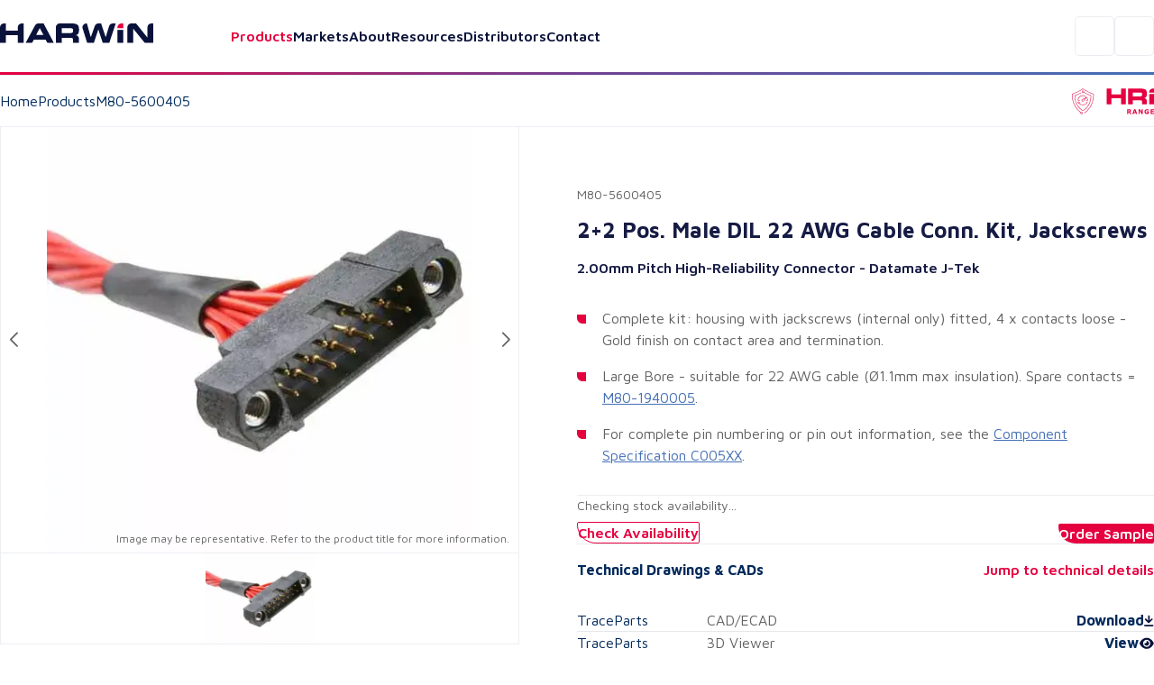

--- FILE ---
content_type: text/html; charset=utf-8
request_url: https://www.harwin.com/products/M80-5600405
body_size: 35553
content:
<!DOCTYPE html><html lang="en"><head><meta charSet="utf-8" data-next-head=""/><meta name="viewport" content="width=device-width" data-next-head=""/><title data-next-head="">Datamate J-Tek Male Cable Connector - M80-5600405 - Harwin</title><meta property="og:title" content="Datamate J-Tek Male Cable Connector - M80-5600405 - Harwin" data-next-head=""/><meta property="og:type" content="website" data-next-head=""/><meta name="description" content="2+2 Pos. Male DIL 22 AWG Cable Conn. Kit, Jackscrews" data-next-head=""/><meta name="image" content="https://content.harwin.com/transform/90ff6fee-6477-4652-8c8e-4176939fc762/M80-5600405-1?io=transform%3Afit%2Cwidth%3A600%2Cheight%3A408" data-next-head=""/><meta name="twitter:image" content="https://content.harwin.com/transform/90ff6fee-6477-4652-8c8e-4176939fc762/M80-5600405-1?io=transform%3Afit%2Cwidth%3A600%2Cheight%3A408" data-next-head=""/><meta property="og:image:height" content="1200" data-next-head=""/><meta property="og:image:width" content="630" data-next-head=""/><meta name="twitter:card" content="summary_large_image" data-next-head=""/><meta name="twitter:creator" content="@Harwin" data-next-head=""/><meta name="twitter:title" content="Datamate J-Tek Male Cable Connector - M80-5600405 - Harwin" data-next-head=""/><meta name="twitter:description" content="2+2 Pos. Male DIL 22 AWG Cable Conn. Kit, Jackscrews" data-next-head=""/><link rel="shortcut icon" type="image/png" href="/favicon.ico" data-next-head=""/><link rel="canonical" href="https://www.harwin.com/products/M80-5600405" data-next-head=""/><link rel="preload" href="/_next/static/media/6672d3b580ad1676-s.p.woff2" as="font" type="font/woff2" crossorigin="anonymous" data-next-font="size-adjust"/><link rel="preload" href="/_next/static/media/bd9b9909c3a641ff-s.p.woff2" as="font" type="font/woff2" crossorigin="anonymous" data-next-font="size-adjust"/><link rel="preload" href="/_next/static/css/fe0782a06c370d46.css" as="style"/><meta name="sentry-trace" content="ee32399eb57ff73ea6af9bfb33370641-e54ffe4ec444b259-1"/><meta name="baggage" content="sentry-environment=production,sentry-public_key=18642e5369d61fff7e607fd509374d99,sentry-trace_id=ee32399eb57ff73ea6af9bfb33370641,sentry-org_id=19187,sentry-transaction=GET%20%2Fproducts%2F%5Bid%5D,sentry-sampled=true,sentry-sample_rand=0.8266440956033843,sentry-sample_rate=1"/><script type="application/ld+json" data-next-head="">{"@context":"https://schema.org","@type":"BreadcrumbList","itemListElement":[{"@type":"ListItem","position":1,"name":"Home","item":"https://www.harwin.com/"},{"@type":"ListItem","position":2,"name":"Products","item":"https://www.harwin.com/products/"},{"@type":"ListItem","position":3,"name":"M80-5600405"}]}</script><link rel="preload" as="image" imageSrcSet="https://content.harwin.com/transform/90ff6fee-6477-4652-8c8e-4176939fc762/M80-5600405-1?io=transform:scale,width:750 1x, https://content.harwin.com/transform/90ff6fee-6477-4652-8c8e-4176939fc762/M80-5600405-1?io=transform:scale,width:1920 2x" data-next-head=""/><link rel="stylesheet" href="/_next/static/css/fe0782a06c370d46.css" data-n-g=""/><noscript data-n-css=""></noscript><script defer="" noModule="" src="/_next/static/chunks/polyfills-42372ed130431b0a.js"></script><script src="/_next/static/chunks/webpack-6f2945b2c9f4f010.js" defer=""></script><script src="/_next/static/chunks/framework-d11a5cc559f6a0fa.js" defer=""></script><script src="/_next/static/chunks/main-474631941ee12e1b.js" defer=""></script><script src="/_next/static/chunks/pages/_app-2357cac07d0e76c0.js" defer=""></script><script src="/_next/static/chunks/2375daa4-7a1dee626b6c6ff2.js" defer=""></script><script src="/_next/static/chunks/2250-7e4a5ea9348b469c.js" defer=""></script><script src="/_next/static/chunks/4476-c9ef6a12006cf70f.js" defer=""></script><script src="/_next/static/chunks/7313-523ce772711268ee.js" defer=""></script><script src="/_next/static/chunks/7234-feffb9212c7e4b7c.js" defer=""></script><script src="/_next/static/chunks/pages/products/%5Bid%5D-0419b530ef835a4a.js" defer=""></script><script src="/_next/static/hCI5rMLmYaABc67AB9Ftl/_buildManifest.js" defer=""></script><script src="/_next/static/hCI5rMLmYaABc67AB9Ftl/_ssgManifest.js" defer=""></script><style data-styled="" data-styled-version="6.0.8">.psol-comp-viewbase-svgcontainer{width:0;height:0;visibility:hidden;overflow:hidden;}/*!sc*/
:root{-webkit-font-smoothing:antialiased;--header-height:5rem;--mobile-footer-height:3.75rem;--desktop-footer-height:6.375rem;--font-maven:'Maven Pro','Maven Pro Fallback';--font-oswald:'Oswald','Oswald Fallback';--font-weight-regular:400;--font-weight-medium:500;--font-weight-semibold:600;--font-weight-bold:700;--font-weight-extra-bold:800;--fluid-min-width:320;--fluid-max-width:1140;--fluid-screen:100vw;--fluid-bp:calc( (var(--fluid-screen) - var(--fluid-min-width) / 16 * 1rem) / (var(--fluid-max-width) - var(--fluid-min-width)) );--page-title-min:28.00;--page-ttle-max:80.00;--heading-title:calc( ((var(--page-title-min) / 16) * 1rem) + (var(--page-ttle-max) - var(--page-title-min)) * var(--fluid-bp) );--h1-min:35.00;--h1-max:60.00;--heading-1:calc( ((var(--h1-min) / 16) * 1rem) + (var(--h1-max) - var(--h1-min)) * var(--fluid-bp) );--h2-min:24.00;--h2-max:36.00;--heading-2:calc( ((var(--h2-min) / 16) * 1rem) + (var(--h2-max) - var(--h2-min)) * var(--fluid-bp) );--h3-min:20.00;--h3-max:24.00;--heading-3:calc( ((var(--h3-min) / 16) * 1rem) + (var(--h3-max) - var(--h3-min)) * var(--fluid-bp) );--h4-min:18.00;--h4-max:20.00;--heading-4:calc( ((var(--h4-min) / 16) * 1rem) + (var(--h4-max) - var(--h4-min)) * var(--fluid-bp) );--p-large-min:16.00;--p-large-max:20.00;--p-large:calc( ((var(--p-large-min) / 16) * 1rem) + (var(--p-large-max) - var(--p-large-min)) * var(--fluid-bp) );--p-regular:1rem;--p-small:0.875rem;--p-tiny:0.75rem;--black:#000;--primary:#212121;--secondary:#616161;--link:#012a5c;--lightestOverlay:rgba(1,42,91,0.01);--lightOverlay:rgba(1,42,92,0.05);--midOverlay:rgba(1,42,92,0.08);--darkOverlay:rgba(1,42,92,0.11);--backgroundGrey:#F2F4F7;--darkBlue:#161B44;--borderGrey:#d3d3d3;--borderGreyHover:#a4a4a4;--textGrey:#D9DFE7;--white:#fff;--hri:#E50040;--hriTintLight:#DA0236;--hriTintMid:#D30337;--hriTintDark:#CC0538;--bbi:#4470B6;--bbiTintLight:#416DB1;--bbiTintMid:#3F6AAF;--bbiTintDark:#3D68AC;--ezi:#714192;--eziTintLight:#6B408F;--eziTintMid:#683F8E;--eziTintDark:#653E8C;--inactiveLink:#a3a3a3;--blackFour:#5E6366;--error:rgba(229,0,52,0.05);--blueTint:rgba(230,231,235,1);--opaqueBlueTint:rgba(230,231,235,0.9);--darkBlue900:#09123A;--midBlue:#EBF0F5;--darkBlue50:#ECEDF2;--darkBlue25:#F4F5FA;--darkBlue800:#101A4A;--neutralGrey800:#313131;--red25:#FFE8EF;}/*!sc*/
@media screen and (min-width:1140px){:root{--fluid-screen:calc(var(--fluid-max-width) * 1px);}}/*!sc*/
*,*::before,*::after{box-sizing:border-box;margin:0;padding:0;}/*!sc*/
html{-moz-text-size-adjust:none;-webkit-text-size-adjust:none;text-size-adjust:none;}/*!sc*/
:focus-visible{outline-color:var(--link);outline-style:solid;outline-width:1px;}/*!sc*/
body,h1,h2,h3,h4,p,figure,blockquote,dl,dd{margin:0;}/*!sc*/
ul,ol{list-style:none;margin:0;}/*!sc*/
html{font-family:var(--font-maven);font-weight:var(--font-weight-regular);font-size:inherit;color:inherit;}/*!sc*/
body{min-height:100vh;line-height:1.5;background-color:var(--white);height:100%;}/*!sc*/
body.no-scroll{overflow:hidden;position:fixed;transform:translateZ(0);width:100vw;height:100vh;top:0;right:0;bottom:0;left:0;}/*!sc*/
h1,h2,h3,h4,button,input,label{line-height:1.1;}/*!sc*/
a:not([class]){text-decoration-skip-ink:auto;color:currentColor;}/*!sc*/
img,picture{max-width:100%;display:block;}/*!sc*/
input,button,textarea,select{font:inherit;}/*!sc*/
textarea:not([rows]){min-height:10rem;}/*!sc*/
main.menu-active:before{content:'';position:fixed;top:0px;right:0px;bottom:0px;width:100%;height:100%;background-color:black;opacity:0.5;z-index:3;}/*!sc*/
:target{scroll-margin-block:5ex;}/*!sc*/
a:not(:button){color:var(--secondary);}/*!sc*/
data-styled.g1[id="sc-global-eevzoC1"]{content:"sc-global-eevzoC1,"}/*!sc*/
.hZAsGb{max-width:95rem;width:100%;margin-inline:auto;padding-inline:1.25rem;z-index:1;}/*!sc*/
@media (min-width:48rem){.hZAsGb{padding-inline:2rem;}}/*!sc*/
data-styled.g2[id="sc-44a8ee3e-0"]{content:"hZAsGb,"}/*!sc*/
.jNJcFi{background-color:var(--link);}/*!sc*/
.dTLUnv{height:3px;width:100%;}/*!sc*/
.eGyczW{color:var(--hri);}/*!sc*/
.kaMQTu{max-width:22.5rem;width:100%;margin-left:auto;margin-right:auto;}/*!sc*/
.eolSHy{min-height:398px;}/*!sc*/
.gOwKFR{padding:2rem;}/*!sc*/
data-styled.g3[id="sc-62e8140b-0"]{content:"jWsTwh,jNJcFi,dTLUnv,eGyczW,kaMQTu,eolSHy,gOwKFR,"}/*!sc*/
.eQqDyp{display:flex;justify-content:space-between;}/*!sc*/
data-styled.g4[id="sc-5cc6a14c-0"]{content:"eQqDyp,"}/*!sc*/
.bxWNtY{background-image:linear-gradient( 90deg,#e50040 0%,#714192 50%,#4470b6 100% );}/*!sc*/
data-styled.g5[id="sc-5cc6a14c-1"]{content:"bxWNtY,"}/*!sc*/
.cBuup>*+*{margin-top:3rem;}/*!sc*/
.iKimgM>*+*{margin-top:2rem;}/*!sc*/
.cZDua-D>*+*{margin-top:1rem;}/*!sc*/
.feAuKZ>*+*{margin-top:1rem;}/*!sc*/
@media (min-width: 40em){.feAuKZ>*+*{margin-top:0;margin-top:0;}}/*!sc*/
.jffMQE>*+*{margin-top:1.5rem;}/*!sc*/
.GyJpB>*+*{margin-top:.5rem;}/*!sc*/
.ffUEWn{width:100%;}/*!sc*/
.ffUEWn>*+*{margin-top:2rem;}/*!sc*/
.egLBsw{width:100%;}/*!sc*/
.egLBsw>*+*{margin-top:1rem;}/*!sc*/
.ccOTds>*+*{margin-top:.5rem;}/*!sc*/
@media (min-width: 40em){.ccOTds>*+*{margin-top:0;margin-top:.5rem;}}/*!sc*/
@media (min-width: 52em){.ccOTds>*+*{margin-top:0;margin-top:1rem;}}/*!sc*/
.cjRZZO>*+*{margin-top:.5rem;}/*!sc*/
@media (min-width: 40em){.cjRZZO>*+*{margin-top:0;margin-top:.5rem;}}/*!sc*/
@media (min-width: 52em){.cjRZZO>*+*{margin-top:0;margin-top:.5rem;}}/*!sc*/
@media (min-width: 64em){.cjRZZO>*+*{margin-top:0;margin-top:2rem;}}/*!sc*/
.pBHAJ>*+*{margin-top:2rem;}/*!sc*/
@media (min-width: 40em){.pBHAJ>*+*{margin-top:0;margin-top:2rem;}}/*!sc*/
@media (min-width: 52em){.pBHAJ>*+*{margin-top:0;margin-top:2rem;}}/*!sc*/
@media (min-width: 64em){.pBHAJ>*+*{margin-top:0;margin-top:4rem;}}/*!sc*/
.dfoATw>*+*{margin-top:2rem;}/*!sc*/
@media (min-width: 40em){.dfoATw>*+*{margin-top:0;margin-top:3rem;}}/*!sc*/
@media (min-width: 52em){.dfoATw>*+*{margin-top:0;margin-top:4rem;}}/*!sc*/
.epkozK>*+*{margin-top:4rem;}/*!sc*/
.gBAVDr>*+*{margin-top:1.5rem;}/*!sc*/
@media (min-width: 40em){.gBAVDr>*+*{margin-top:0;margin-top:3rem;}}/*!sc*/
@media (min-width: 52em){.gBAVDr>*+*{margin-top:0;margin-top:3rem;}}/*!sc*/
data-styled.g6[id="sc-afb0d0d3-0"]{content:"cBuup,iKimgM,cZDua-D,feAuKZ,jffMQE,GyJpB,ffUEWn,egLBsw,ccOTds,cjRZZO,pBHAJ,dfoATw,epkozK,gBAVDr,"}/*!sc*/
.hBoNpT{font-family:inherit;line-height:1.5;font-weight:var(--font-weight-semibold);font-size:var(--p-regular);color:var(--white);}/*!sc*/
.eXhGpS{font-family:inherit;line-height:1.5;font-weight:var(--font-weight-regular);font-size:var(--p-regular);padding:1rem;}/*!sc*/
@media screen and (min-width: 40em){.eXhGpS{padding:1rem;}}/*!sc*/
@media screen and (min-width: 52em){.eXhGpS{padding:0;}}/*!sc*/
.fksCwT{font-family:inherit;line-height:1.5;font-weight:var(--font-weight-semibold);font-size:var(--p-regular);color:var(--hri);font-size:1.25rem;}/*!sc*/
.btbOFC{font-family:inherit;line-height:1.5;font-weight:var(--font-weight-regular);font-size:var(--p-regular);margin-left:auto;margin-right:auto;max-width:22.75rem;}/*!sc*/
.caAQzB{font-family:inherit;line-height:1.5;font-weight:var(--font-weight-regular);font-size:var(--p-small);color:var(--blackFour);}/*!sc*/
.fQUmJh{font-family:inherit;line-height:1.5;font-weight:var(--font-weight-regular);font-size:var(--p-regular);color:var(--link);}/*!sc*/
.iACAQf{font-family:inherit;line-height:1.5;font-weight:var(--font-weight-regular);font-size:var(--p-small);color:var(--inactiveLink);}/*!sc*/
.cejVpc{font-family:inherit;line-height:1.5;font-weight:var(--font-weight-bold);font-size:var(--p-regular);color:var(--darkBlue);}/*!sc*/
.fQhBCC{font-family:inherit;line-height:1.5;font-weight:var(--font-weight-regular);font-size:var(--p-small);color:var(--secondary);}/*!sc*/
.jueXmS{font-family:inherit;line-height:1.5;font-weight:var(--font-weight-semibold);font-size:var(--p-regular);color:var(--darkBlue);}/*!sc*/
.jJETCz{font-family:inherit;line-height:1.5;font-weight:var(--font-weight-regular);font-size:var(--p-regular);color:var(--secondary);}/*!sc*/
.uKYHP{font-family:inherit;line-height:1.5;font-weight:var(--font-weight-semibold);font-size:var(--p-regular);color:var(--hri);}/*!sc*/
.bWGlDH{font-family:inherit;line-height:1.5;font-weight:var(--font-weight-semibold);font-size:var(--p-regular);color:var(--darkBlue900);}/*!sc*/
.fOQlTe{font-family:inherit;line-height:1.5;font-weight:var(--font-weight-regular);font-size:var(--p-regular);color:var(--darkBlue900);}/*!sc*/
.kqNMTJ{font-family:inherit;line-height:1.5;font-weight:var(--font-weight-regular);font-size:var(--p-regular);color:var(--darkBlue900);font-weight:var(--font-weight-semibold);}/*!sc*/
.btmwsH{font-family:inherit;line-height:1.5;font-weight:var(--font-weight-regular);font-size:var(--p-regular);color:var(--secondary);font-size:0.8125rem;}/*!sc*/
data-styled.g7[id="sc-8e5228eb-0"]{content:"hBoNpT,eXhGpS,fksCwT,btbOFC,caAQzB,fQUmJh,iACAQf,cejVpc,fQhBCC,jueXmS,jJETCz,uKYHP,bWGlDH,fOQlTe,kqNMTJ,btmwsH,"}/*!sc*/
.kwUnzk{font-weight:var(--font-weight-bold);line-height:1.15;font-family:var(--font-oswald);font-size:var(--heading-2);text-transform:uppercase;color:var(--hri);}/*!sc*/
.htIheB{font-weight:var(--font-weight-bold);line-height:1.15;font-family:var(--font-oswald);font-size:var(--heading-4);text-transform:uppercase;color:var(--link);}/*!sc*/
.jJtEqg{font-weight:var(--font-weight-bold);line-height:1.15;font-family:var(--font-oswald);font-size:var(--heading-1);text-transform:uppercase;}/*!sc*/
.ctjHTd{font-weight:var(--font-weight-bold);line-height:1.15;font-family:var(--font-oswald);font-size:var(--heading-3);font-family:var(--font-maven);color:var(--darkBlue);}/*!sc*/
.bStVyJ{font-weight:var(--font-weight-bold);line-height:1.15;font-family:var(--font-oswald);font-size:var(--heading-5);font-family:var(--font-maven);color:var(--link);}/*!sc*/
.eYhLyT{font-weight:var(--font-weight-bold);line-height:1.15;font-family:var(--font-oswald);font-size:var(--heading-2);text-transform:uppercase;color:var(--link);}/*!sc*/
.feNjtI{font-weight:var(--font-weight-bold);line-height:1.15;font-family:var(--font-oswald);font-size:var(--heading-3);font-family:var(--font-maven);color:var(--darkBlue900);}/*!sc*/
.jHXYbH{font-weight:var(--font-weight-bold);line-height:1.15;font-family:var(--font-oswald);font-size:var(--heading-3);font-family:var(--font-maven);color:var(--link);}/*!sc*/
.cCHREE{font-weight:var(--font-weight-bold);line-height:1.15;font-family:var(--font-oswald);font-size:var(--heading-2);text-transform:uppercase;color:var(--darkBlue900);}/*!sc*/
.cZcNRA{font-weight:var(--font-weight-bold);line-height:1.15;font-family:var(--font-oswald);font-size:var(--heading-3);font-family:var(--font-maven);color:var(--hri);}/*!sc*/
data-styled.g13[id="sc-90ecc537-0"]{content:"kwUnzk,htIheB,jJtEqg,ctjHTd,bStVyJ,eYhLyT,feNjtI,jHXYbH,cCHREE,cZcNRA,"}/*!sc*/
.gLvuFq{position:absolute;width:100%;top:5rem;left:0;height:calc(100dvh - 5rem);background-color:var(--white);display:none;z-index:4;overflow-y:scroll;border-top:1px solid var(--backgroundGrey);}/*!sc*/
.gLvuFq [data-active]{color:var(--hri);}/*!sc*/
@media (min-width:67.5rem){.gLvuFq{display:block;top:auto;left:auto;position:relative;height:auto;width:max-content;background-color:transparent;overflow-y:visible;border-top:0;}}/*!sc*/
data-styled.g46[id="sc-c2fb9045-1"]{content:"gLvuFq,"}/*!sc*/
.lkwFZl{display:flex;flex-direction:column;align-items:flex-start;justify-content:flex-start;width:100%;}/*!sc*/
@media (min-width:67.5rem){.lkwFZl{flex-direction:row;align-items:center;justify-content:space-between;}}/*!sc*/
data-styled.g47[id="sc-c2fb9045-2"]{content:"lkwFZl,"}/*!sc*/
.QudfI{position:static;background:transparent;}/*!sc*/
.jGUoVu{top:5rem;position:fixed;left:0;width:100%;z-index:2;height:100%;}/*!sc*/
@media (min-width: 67.5rem){.jGUoVu{position:absolute;top:150%;left:1rem;background-color:var(--white);padding:2.5rem;width:28.5rem;border:1px solid var(--darkBlue50);border-radius:0.3125rem 0.3125rem 0.3125rem 3.125rem;z-index:20;height:auto;}}/*!sc*/
data-styled.g48[id="sc-c2fb9045-3"]{content:"QudfI,jGUoVu,"}/*!sc*/
.NwSEX{font-weight:var(--font-weight-semibold);font-size:1.25rem;color:var(--darkBlue900);text-decoration:none;transition:color 0.15s ease-in-out;appearance:none;border:0;background:none;cursor:pointer;width:100%;text-align:left;padding-block:1.5rem;line-height:1;}/*!sc*/
.NwSEX:hover{color:var(--hri);}/*!sc*/
@media (min-width:67.5rem){.NwSEX{padding-inline:1rem;padding-block:0.25rem;font-size:1rem;}}/*!sc*/
data-styled.g49[id="sc-c2fb9045-4"]{content:"NwSEX,"}/*!sc*/
.hXTeD{display:flex;align-items:flex-start;flex-direction:row;border-bottom:1px solid var(--backgroundGrey);padding-inline:1.25rem;width:100%;}/*!sc*/
@media (min-width:67.5rem){.hXTeD{position:relative;}}/*!sc*/
.hXTeD a{font-weight:var(--font-weight-semibold);font-size:1.25rem;color:var(--darkBlue900);text-decoration:none;transition:color 0.15s ease-in-out;appearance:none;border:0;background:none;cursor:pointer;width:100%;text-align:left;padding-block:1.5rem;line-height:1;}/*!sc*/
.hXTeD a:hover{color:var(--hri);}/*!sc*/
@media (min-width:67.5rem){.hXTeD a{padding-inline:1rem;padding-block:0.25rem;font-size:1rem;}}/*!sc*/
.hXTeD:last-child .sc-c2fb9045-0{display:block;}/*!sc*/
@media (min-width:67.5rem){.hXTeD:last-child .sc-c2fb9045-0{display:none;}}/*!sc*/
@media (min-width:67.5rem){.hXTeD{flex-direction:row;border-bottom:0;padding-inline:0;}}/*!sc*/
data-styled.g50[id="sc-c2fb9045-5"]{content:"hXTeD,"}/*!sc*/
@media (min-width:67.5rem){.fFGPLl{display:flex;align-items:center;gap:0;}}/*!sc*/
data-styled.g51[id="sc-c2fb9045-6"]{content:"fFGPLl,"}/*!sc*/
.dzslUf{position:relative;}/*!sc*/
data-styled.g52[id="sc-c2fb9045-7"]{content:"dzslUf,"}/*!sc*/
.garEHU{position:relative;}/*!sc*/
data-styled.g53[id="sc-c2fb9045-8"]{content:"garEHU,"}/*!sc*/
.iXAHab{position:fixed;top:5rem;left:0;right:0;margin-inline:auto;background:var(--white);display:none;overflow-y:auto;z-index:2;max-height:calc(100vh - 5rem);}/*!sc*/
.iXAHab[data-state='open']{display:block;}/*!sc*/
@media (min-width:67.5rem){.iXAHab{display:block;}}/*!sc*/
data-styled.g54[id="sc-c2fb9045-9"]{content:"iXAHab,"}/*!sc*/
.dWqvGI{font-weight:var(--font-weight-semibold);font-size:1.25rem;color:var(--darkBlue900);text-decoration:none;transition:color 0.15s ease-in-out;appearance:none;border:0;background:none;cursor:pointer;width:100%;text-align:left;padding-block:1.5rem;line-height:1;color:var(--hri);display:flex;align-items:center;gap:0.4rem;justify-content:space-between;}/*!sc*/
.dWqvGI:hover{color:var(--hri);}/*!sc*/
@media (min-width:67.5rem){.dWqvGI{padding-inline:1rem;padding-block:0.25rem;font-size:1rem;}}/*!sc*/
@media (prefers-reduced-motion:no-preference){.dWqvGI svg{transition:transform 250ms ease;transform-origin:center;}}/*!sc*/
@media (min-width:67.5rem){.dWqvGI[data-state='open'] svg{transform:rotate(-180deg);}}/*!sc*/
.eTFEMI{font-weight:var(--font-weight-semibold);font-size:1.25rem;color:var(--darkBlue900);text-decoration:none;transition:color 0.15s ease-in-out;appearance:none;border:0;background:none;cursor:pointer;width:100%;text-align:left;padding-block:1.5rem;line-height:1;color:var(--darkBlue900);display:flex;align-items:center;gap:0.4rem;justify-content:space-between;}/*!sc*/
.eTFEMI:hover{color:var(--hri);}/*!sc*/
@media (min-width:67.5rem){.eTFEMI{padding-inline:1rem;padding-block:0.25rem;font-size:1rem;}}/*!sc*/
@media (prefers-reduced-motion:no-preference){.eTFEMI svg{transition:transform 250ms ease;transform-origin:center;}}/*!sc*/
@media (min-width:67.5rem){.eTFEMI[data-state='open'] svg{transform:rotate(-180deg);}}/*!sc*/
data-styled.g55[id="sc-c2fb9045-10"]{content:"dWqvGI,eTFEMI,"}/*!sc*/
.kFlEgj{transform:rotate(-90deg);position:relative;top:0.125rem;}/*!sc*/
@media (max-width:67.4975rem){.kFlEgj svg{font-size:unset;}}/*!sc*/
@media (min-width:67.5rem){.kFlEgj{transform:rotate(0);display:block;}}/*!sc*/
data-styled.g56[id="sc-c2fb9045-11"]{content:"kFlEgj,"}/*!sc*/
.jAZFxR{padding:1.25rem;width:100%;border-bottom:1px solid var(--backgroundGrey);display:block;}/*!sc*/
@media (min-width:67.5rem){.jAZFxR{display:none;}}/*!sc*/
data-styled.g57[id="sc-c2fb9045-12"]{content:"jAZFxR,"}/*!sc*/
.hojXOa{appearance:none;border:0;cursor:pointer;background-color:transparent;display:block;width:1.25rem;}/*!sc*/
@media (min-width:67.5rem){.hojXOa{display:none;}}/*!sc*/
data-styled.g59[id="sc-a56fa670-0"]{content:"hojXOa,"}/*!sc*/
.gNihCH{appearance:none;border:0;background-color:transparent;border:1px solid var(--darkBlue50);border-radius:0.3125rem;height:44px;width:44px;display:flex;align-items:center;justify-content:center;cursor:pointer;}/*!sc*/
@media (min-width:85rem){.gNihCH{display:none;}}/*!sc*/
data-styled.g60[id="sc-369d43a1-0"]{content:"gNihCH,"}/*!sc*/
.jFgBOS{max-width:52.65rem;width:100%;}/*!sc*/
data-styled.g61[id="sc-63eab090-0"]{content:"jFgBOS,"}/*!sc*/
.gDBYhk{color:var(--link);text-decoration:none;font-weight:var(--font-weight-regular);}/*!sc*/
.gDBYhk:hover{text-decoration:underline;}/*!sc*/
.fFHvoS{color:var(--link);text-decoration:none;font-weight:var(--font-weight-regular);color:var(--secondary);}/*!sc*/
.fFHvoS:hover{text-decoration:underline;}/*!sc*/
data-styled.g62[id="sc-5845d235-0"]{content:"gDBYhk,fFHvoS,"}/*!sc*/
.lltDcz{background:var(--white);width:2.5rem;height:2.5rem;display:flex;align-items:center;justify-content:center;border-radius:0.3125rem;border:none;cursor:pointer;}/*!sc*/
data-styled.g63[id="sc-a0b8190b-0"]{content:"lltDcz,"}/*!sc*/
.hETScH{background-image:url('/images/footer-background.webp');background-repeat:no-repeat;background-size:cover;overflow:hidden;}/*!sc*/
@media (max-width:59.9375rem){.hETScH{position:relative;z-index:0;}}/*!sc*/
data-styled.g64[id="sc-a0b8190b-1"]{content:"hETScH,"}/*!sc*/
.fMWJED{padding-block:1.25rem;display:flex;align-items:center;gap:1rem;justify-content:space-between;}/*!sc*/
@media (min-width:48rem){.fMWJED{padding-block:4.5rem;}}/*!sc*/
data-styled.g65[id="sc-a0b8190b-2"]{content:"fMWJED,"}/*!sc*/
.kJgOIH{display:flex;justify-content:flex-end;background-color:var(--white);}/*!sc*/
@media (min-width:48rem){.kJgOIH{background-color:transparent;}}/*!sc*/
data-styled.g66[id="sc-a0b8190b-3"]{content:"kJgOIH,"}/*!sc*/
.lddfNw{background-color:var(--white);padding-block:2rem;padding-inline:0;border-top-left-radius:0.5rem;max-width:100%;width:100%;position:relative;z-index:1;display:grid;gap:2.5rem;grid-template-columns:1fr;}/*!sc*/
@media (min-width:48rem){.lddfNw{max-width:100%;padding-block-start:3.25rem;padding-block:4rem;padding-inline:2rem 0;gap:2rem;}}/*!sc*/
@media (min-width:55rem){.lddfNw{grid-template-columns:18rem auto;justify-content:space-between;}}/*!sc*/
@media (min-width:65.5rem){.lddfNw{padding-inline:4rem;}}/*!sc*/
@media (min-width:81.25rem){.lddfNw{max-width:80%;}}/*!sc*/
.lddfNw:after{content:'';position:absolute;height:100%;width:100%;top:0;left:100%;background-color:var(--white);z-index:-1;}/*!sc*/
data-styled.g67[id="sc-a0b8190b-4"]{content:"lddfNw,"}/*!sc*/
.bcCiCD{display:grid;gap:2.5rem;grid-template-columns:1fr;}/*!sc*/
@media (min-width:48rem){.bcCiCD{gap:2.5rem;grid-template-columns:repeat(2,1fr);justify-content:space-between;width:100%;}}/*!sc*/
@media (min-width:55rem){.bcCiCD{grid-column:auto;gap:2rem;grid-template-columns:auto auto;}}/*!sc*/
data-styled.g68[id="sc-a0b8190b-5"]{content:"bcCiCD,"}/*!sc*/
.ehkRZa{order:1;}/*!sc*/
@media (min-width:55rem){.ehkRZa{order:-1;}}/*!sc*/
data-styled.g69[id="sc-a0b8190b-6"]{content:"ehkRZa,"}/*!sc*/
.hbntwB{display:flex;align-items:center;gap:1rem;}/*!sc*/
.hbntwB div{border:1px solid var(--darkBlue50);border-radius:0.3125rem;transition:opacity 0.2s ease-in-out;}/*!sc*/
.hbntwB div:hover{opacity:0.5;}/*!sc*/
data-styled.g70[id="sc-a0b8190b-7"]{content:"hbntwB,"}/*!sc*/
.HIoVW{display:flex;align-items:flex-start;justify-content:space-between;flex-direction:column;padding-block-start:1rem;border-top:1px solid var(--midOverlay);grid-column:1/-1;order:2;gap:1.5625rem;font-size:0.8125rem;}/*!sc*/
@media (max-width:47.9375rem){.HIoVW >p{color:var(--darkBlue900);}}/*!sc*/
@media (min-width:65.5rem){.HIoVW{gap:1rem;flex-direction:row;align-items:center;flex-wrap:wrap;}}/*!sc*/
data-styled.g71[id="sc-a0b8190b-8"]{content:"HIoVW,"}/*!sc*/
.ikzZYD{display:flex;align-items:flex-start;flex-wrap:wrap;gap:1.5625rem;}/*!sc*/
@media (min-width:40rem){.ikzZYD{gap:1rem;flex-direction:column;flex-direction:row;align-items:center;}}/*!sc*/
@media (min-width:65.5rem){.ikzZYD{flex-wrap:nowrap;}}/*!sc*/
data-styled.g72[id="sc-a0b8190b-9"]{content:"ikzZYD,"}/*!sc*/
.eIAXlN{appearance:none;cursor:pointer;display:flex;gap:0.8rem;align-items:center;justify-content:space-between;text-decoration:none;text-align:center;font-family:var(--font-maven);font-weight:var(--font-weight-semibold);font-size:1rem;background-color:var(--white);color:var(--hri);padding-inline:1.25rem;padding-block:0.35rem;line-height:1.375rem;width:max-content;border-radius:0.1875rem 0.1875rem 0.1875rem 1.5625rem;border:0;transition:border-color 0.15s ease-in-out,background-color 0.15s ease-in-out;margin-left:auto;background-color:var(--hri);color:var(--white);}/*!sc*/
@media (min-width:48rem){.eIAXlN{padding-inline:1.5rem;padding-block:0.55rem;}}/*!sc*/
.eIAXlN:hover{background-color:var(--hri);color:var(--white);text-decoration:none;}/*!sc*/
.eIAXlN:disabled{cursor:not-allowed;opacity:0.5;}/*!sc*/
.eIAXlN:hover{background-color:var(--hriTintDark);}/*!sc*/
.iUYGfj{appearance:none;cursor:pointer;display:flex;gap:0.8rem;align-items:center;justify-content:space-between;text-decoration:none;text-align:center;font-family:var(--font-maven);font-weight:var(--font-weight-semibold);font-size:1rem;background-color:var(--white);color:var(--hri);padding-inline:1.25rem;padding-block:0.35rem;line-height:1.375rem;width:max-content;border-radius:0.1875rem 0.1875rem 0.1875rem 1.5625rem;border:0;transition:border-color 0.15s ease-in-out,background-color 0.15s ease-in-out;color:var(--hri);background-color:var(--white);border-width:1px;border-style:solid;border-color:var(--white);border:1px solid var(--hri);}/*!sc*/
@media (min-width:48rem){.iUYGfj{padding-inline:1.5rem;padding-block:0.55rem;}}/*!sc*/
.iUYGfj:hover{background-color:var(--hri);color:var(--white);text-decoration:none;}/*!sc*/
.iUYGfj:disabled{cursor:not-allowed;opacity:0.5;}/*!sc*/
.iUYGfj:hover{background-color:var(--hri);color:var(--white);opacity:1;}/*!sc*/
.ggSfif{appearance:none;cursor:pointer;display:flex;gap:0.8rem;align-items:center;justify-content:space-between;text-decoration:none;text-align:center;font-family:var(--font-maven);font-weight:var(--font-weight-semibold);font-size:1rem;background-color:var(--white);color:var(--hri);padding-inline:1.25rem;padding-block:0.35rem;line-height:1.375rem;width:max-content;border-radius:0.1875rem 0.1875rem 0.1875rem 1.5625rem;border:0;transition:border-color 0.15s ease-in-out,background-color 0.15s ease-in-out;background-color:var(--hri);color:var(--white);}/*!sc*/
@media (min-width:48rem){.ggSfif{padding-inline:1.5rem;padding-block:0.55rem;}}/*!sc*/
.ggSfif:hover{background-color:var(--hri);color:var(--white);text-decoration:none;}/*!sc*/
.ggSfif:disabled{cursor:not-allowed;opacity:0.5;}/*!sc*/
.ggSfif:hover{background-color:var(--hriTintDark);}/*!sc*/
data-styled.g73[id="sc-ba3557ce-0"]{content:"eIAXlN,iUYGfj,ggSfif,"}/*!sc*/
.byioHP{text-decoration:none;display:inline-block;text-transform:capitalize;}/*!sc*/
.byioHP:last-child{overflow:hidden;text-overflow:ellipsis;white-space:nowrap;}/*!sc*/
.byioHP a{text-decoration:none;}/*!sc*/
.byioHP >a:hover{text-decoration:underline;}/*!sc*/
data-styled.g77[id="sc-ad244d51-0"]{content:"byioHP,"}/*!sc*/
.dwFFwV{display:flex;align-items:center;gap:0.5rem;margin-top:1rem;margin-bottom:1rem;}/*!sc*/
.dwFFwV svg{position:relative;top:2px;}/*!sc*/
data-styled.g78[id="sc-ad244d51-1"]{content:"dwFFwV,"}/*!sc*/
.gqgjxZ{display:flex;flex-direction:column;}/*!sc*/
data-styled.g83[id="sc-b53bdcf2-1"]{content:"gqgjxZ,"}/*!sc*/
.cPNPvy{overflow:hidden;display:flex;align-items:center;justify-content:center;cursor:pointer;height:100%;position:relative;}/*!sc*/
.cPNPvy img{transition:transform 0.2s ease-in-out;}/*!sc*/
.cPNPvy:hover img{transform:scale(1.05);}/*!sc*/
data-styled.g84[id="sc-b53bdcf2-2"]{content:"cPNPvy,"}/*!sc*/
.fIJaqQ{max-height:34.7rem;width:100%;border:1px solid var(--midOverlay);}/*!sc*/
.fIJaqQ .swiper-wrapper{height:100%;max-height:6.25rem;}/*!sc*/
.fIJaqQ .swiper{height:100%;width:100%;margin-left:0;margin-right:0;}/*!sc*/
.fIJaqQ .swiper-slide{width:100%;height:auto!important;border-right:1px solid var(--midOverlay);position:relative;}/*!sc*/
.fIJaqQ .swiper-slide:first-child{border-left:none;}/*!sc*/
.fIJaqQ .swiper-slide:last-child{border-right:none;}/*!sc*/
.fIJaqQ .swiper-slide:nth-last-child(1):nth-child(n + 7){border:0;}/*!sc*/
.fIJaqQ .swiper-vertical .swiper-button-next,.fIJaqQ .swiper-vertical .swiper-button-prev{left:50%;transform:rotate(90deg);transform-origin:left center;color:var(--hri);transition:opacity 0.2s ease-in-out;}/*!sc*/
.fIJaqQ .swiper-vertical .swiper-button-next:hover,.fIJaqQ .swiper-vertical .swiper-button-prev:hover{opacity:0.7;}/*!sc*/
.fIJaqQ .swiper-vertical .swiper-button-prev{top:calc(var(--swiper-navigation-size) / 2);}/*!sc*/
.fIJaqQ .swiper-vertical .swiper-button-next{top:auto;bottom:calc(var(--swiper-navigation-size) / 2);}/*!sc*/
data-styled.g86[id="sc-b53bdcf2-4"]{content:"fIJaqQ,"}/*!sc*/
.iBiaR{margin:0 auto;overflow:hidden;position:relative;width:100%;height:100%;max-height:29.5rem;border:1px solid var(--midOverlay);border-bottom:none;border-top:none;}/*!sc*/
.iBiaR .swiper{height:100%;}/*!sc*/
.iBiaR .swiper-slide{width:100%;height:100%;}/*!sc*/
.iBiaR .swiper-button-next,.iBiaR .swiper-button-prev{width:44px;height:44px;display:flex;justify-content:center;align-items:center;z-index:5;}/*!sc*/
.iBiaR .swiper-button-next::after,.iBiaR .swiper-button-prev::after{font-size:1rem;color:rgba(97,97,97,1);font-weight:700;}/*!sc*/
.iBiaR .swiper-button-next{justify-content:flex-end;}/*!sc*/
.iBiaR .swiper-button-prev{justify-content:flex-start;}/*!sc*/
data-styled.g87[id="sc-b53bdcf2-5"]{content:"iBiaR,"}/*!sc*/
.jsHPyV{position:absolute;width:100%;bottom:0;z-index:1;text-wrap:balance;text-align:center;color:var(--secondary);font-size:0.75rem;padding:0.4rem 0.6rem;}/*!sc*/
@media (min-width:59.9375rem){.jsHPyV{text-align:right;}}/*!sc*/
data-styled.g88[id="sc-b53bdcf2-6"]{content:"jsHPyV,"}/*!sc*/
.cPBRZs{position:relative;background-color:var(--white);overflow:hidden;width:100%;height:100%;border-radius:0.3125rem;}/*!sc*/
.cPBRZs img{transition:transform 0.2s ease-in-out;}/*!sc*/
.cPBRZs:hover .product-image{transform:scale(1.05);}/*!sc*/
data-styled.g93[id="sc-cf24adbc-2"]{content:"cPBRZs,"}/*!sc*/
.ciaMID{position:relative;padding:1rem;}/*!sc*/
data-styled.g94[id="sc-cf24adbc-3"]{content:"ciaMID,"}/*!sc*/
.bUwmnM{position:relative;overflow:hidden;width:100%;border-bottom:0.125rem solid var(--lightOverlay);display:flex;align-items:center;justify-content:center;height:15.625rem;}/*!sc*/
.bUwmnM img{transition:transform 0.2s ease-in-out;width:100%;height:auto;object-fit:contain;max-width:20.25rem;aspect-ratio:1.296;}/*!sc*/
.bUwmnM .loading-state{width:100%;height:100%;background-color:var(--lightOverlay);}/*!sc*/
.bUwmnM .loading-state.blank{background-color:var(--white);}/*!sc*/
data-styled.g97[id="sc-cf24adbc-6"]{content:"bUwmnM,"}/*!sc*/
.kfdxqC{gyrvJD width:100%;animation:gyrvJD 1.2s linear infinite forwards;background:#f6f7f8;background:linear-gradient(to right,#f6f7f8 8%,#eaebed 18%,#f6f7f8 33%);background-size:800px 104px;position:relative;overflow:hidden;border-radius:0.25rem;height:1.5rem;}/*!sc*/
data-styled.g98[id="sc-aa582747-0"]{content:"kfdxqC,"}/*!sc*/
.hztOFL{position:relative;appearance:none;border:0;background-color:transparent;border:1px solid var(--darkBlue50);border-radius:0.3125rem;height:44px;width:44px;display:flex;align-items:center;justify-content:center;cursor:pointer;aspect-ratio:1;}/*!sc*/
data-styled.g100[id="sc-51d6f771-0"]{content:"hztOFL,"}/*!sc*/
.eZdMhP{display:flex;align-items:center;justify-content:space-between;}/*!sc*/
data-styled.g102[id="sc-9e0db48-0"]{content:"eZdMhP,"}/*!sc*/
.cuKWXT{width:100%;display:flex;justify-content:flex-end;position:relative;}/*!sc*/
.cuKWXT .search-icon{position:absolute;right:1rem;top:50%;transform:translateY(-50%);pointer-events:none;}/*!sc*/
data-styled.g104[id="sc-9e0db48-2"]{content:"cuKWXT,"}/*!sc*/
.iHhEHs{appearance:none;width:100%;border:0;background-color:transparent;border:1px solid var(--darkBlue50);border-radius:0.3125rem 0.3125rem 0.3125rem 1.25rem;color:var(--secondary);font-size:var(--p);font-weight:var(--font-weight-regular);padding-inline:1.25rem;padding-block:0.5rem;line-height:1.75;transition:max-width 0.15s ease-in-out;max-width:100%;}/*!sc*/
.iHhEHs::placeholder{color:var(--secondary);}/*!sc*/
.iHhEHs:hover{border-color:var(--borderGreyHover);}/*!sc*/
.iHhEHs:active,.iHhEHs:focus,.iHhEHs:focus-visible{outline-color:var(--primary);outline-style:solid;}/*!sc*/
@media (min-width:85rem){.iHhEHs{max-width:19.6875rem;}}/*!sc*/
data-styled.g106[id="sc-9e0db48-4"]{content:"iHhEHs,"}/*!sc*/
.dXjNjh{position:absolute;width:100%;height:100%;min-width:20rem;z-index:4;background-color:#fff;padding:1rem;border-top:1px solid var(--midOverlay);top:0;overflow:hidden;position:fixed;top:0;left:0;right:0;bottom:0;display:none;display:none;}/*!sc*/
@media (min-width:85rem){.dXjNjh{height:auto;display:block;position:relative;width:100%;min-width:20rem;border-top:0;padding:0;top:-1px;overflow:unset;}}/*!sc*/
.gTjMlV{position:absolute;width:100%;height:100%;min-width:20rem;z-index:4;background-color:#fff;padding:1rem;border-top:1px solid var(--midOverlay);top:0;overflow:hidden;position:fixed;top:0;left:0;right:0;bottom:0;display:none;}/*!sc*/
@media (min-width:85rem){.gTjMlV{height:auto;display:block;position:relative;width:100%;min-width:20rem;border-top:0;padding:0;top:-1px;overflow:unset;display:none;}}/*!sc*/
data-styled.g109[id="sc-f549039c-0"]{content:"dXjNjh,gTjMlV,"}/*!sc*/
.ctMyPN{position:relative;z-index:4;}/*!sc*/
.ctMyPN .headroom--pinned{background-color:var(--white);box-shadow:0 0.125rem 0.25rem rgba(0,0,0,0.05);}/*!sc*/
data-styled.g110[id="sc-9e7e8344-0"]{content:"ctMyPN,"}/*!sc*/
.buLBcx{position:relative;background-color:var(--white);}/*!sc*/
data-styled.g111[id="sc-9e7e8344-1"]{content:"buLBcx,"}/*!sc*/
.kZKqhR{display:flex;align-items:center;justify-content:flex-end;gap:1.25rem;}/*!sc*/
data-styled.g112[id="sc-9e7e8344-2"]{content:"kZKqhR,"}/*!sc*/
.bDXtyW{display:grid;align-items:center;grid-template-columns:1fr 1fr;min-height:5rem;}/*!sc*/
@media (min-width:67.5rem){.bDXtyW{grid-template-columns:19% 1fr 1fr;}}/*!sc*/
@media (min-width:72rem){.bDXtyW{grid-template-columns:20% auto auto;}}/*!sc*/
@media (min-width:85rem){.bDXtyW{grid-template-columns:17% auto auto;}}/*!sc*/
@media (min-width:87.5rem){.bDXtyW{grid-template-columns:20% auto auto;}}/*!sc*/
data-styled.g113[id="sc-9e7e8344-3"]{content:"bDXtyW,"}/*!sc*/
.bKbZnL{max-width:8.75rem;width:100%;}/*!sc*/
data-styled.g114[id="sc-9e7e8344-4"]{content:"bKbZnL,"}/*!sc*/
.dPaWuB{position:fixed;top:0;right:0;bottom:0;width:100%;height:100%;z-index:5;}/*!sc*/
.dPaWuB[aria-hidden='true']{opacity:0;pointer-events:none;visibility:hidden;}/*!sc*/
.dPaWuB::before{content:'';position:absolute;top:0;right:0;bottom:0;width:100%;height:100%;background-color:black;opacity:0.5;}/*!sc*/
data-styled.g118[id="sc-410a01a5-1"]{content:"dPaWuB,"}/*!sc*/
.kicOHk{position:absolute;top:0;right:0;bottom:0;max-width:42.625rem;width:100%;background-color:white;padding:2rem;overflow-y:auto;transform:translateX(100%);transition:transform 0.3s ease-in-out;}/*!sc*/
.kicOHk[aria-hidden='false']{transform:translateX(0);}/*!sc*/
.kicOHk .sc-51d6f771-0{position:absolute;top:2rem;right:2rem;}/*!sc*/
data-styled.g119[id="sc-410a01a5-2"]{content:"kicOHk,"}/*!sc*/
.loMa-Dv{display:flex;flex-direction:column;height:100%;justify-content:space-between;max-width:34.625rem;width:100%;margin:0 auto;padding-block-start:4rem;}/*!sc*/
data-styled.g120[id="sc-410a01a5-3"]{content:"loMa-Dv,"}/*!sc*/
.gMUceQ{display:grid;grid-template-columns:8rem max-content 1fr;gap:1rem;width:100%;border-bottom:1px solid #e6e7eb;padding-block:0rem 1rem;}/*!sc*/
.gMUceQ>:last-child{text-align:right;justify-self:end;}/*!sc*/
@media (max-width:59.9375rem){.gMUceQ{grid-template-columns:1fr auto;gap:0.125rem;}.gMUceQ>:nth-child(1),.gMUceQ>:nth-child(2){grid-column:1;}.gMUceQ>:nth-child(1){display:flex;flex-direction:column;gap:0.25rem;}.gMUceQ>:last-child{grid-column:2;grid-row:1/span 2;place-self:center end;}}/*!sc*/
data-styled.g121[id="sc-47f28123-0"]{content:"gMUceQ,"}/*!sc*/
.dJLZfd{list-style:none;display:flex;gap:1rem;flex-wrap:wrap;flex-direction:column;width:100%;margin-top:2rem;}/*!sc*/
@media (max-width:59.9375rem){.dJLZfd{padding-inline:1.25rem;}}/*!sc*/
data-styled.g122[id="sc-47f28123-1"]{content:"dJLZfd,"}/*!sc*/
.legUNk{appearance:none;background:none;border:none;cursor:pointer;}/*!sc*/
.legUNk:hover h5,.legUNk:hover svg{color:var(--hri);}/*!sc*/
.legUNk:hover h5 path,.legUNk:hover svg path{fill:var(--hri);}/*!sc*/
.legUNk h5{display:flex;gap:0.5rem;align-items:center;}/*!sc*/
.legUNk:disabled{pointer-events:none;opacity:0.4;}/*!sc*/
data-styled.g123[id="sc-47f28123-2"]{content:"legUNk,"}/*!sc*/
@media (max-width:59.9375rem){.kRAvDt{padding-inline:0;}}/*!sc*/
data-styled.g124[id="sc-47f28123-3"]{content:"kRAvDt,"}/*!sc*/
.bfqviR{border-bottom:1px solid var(--midOverlay);padding-block:1rem;}/*!sc*/
.bfqviR >.sc-44a8ee3e-0{display:flex;align-items:center;justify-content:space-between;}/*!sc*/
data-styled.g125[id="sc-47f28123-4"]{content:"bfqviR,"}/*!sc*/
.dRcQdf{cursor:pointer;transition:opacity 0.2s ease-in-out;white-space:nowrap;}/*!sc*/
.dRcQdf:hover{opacity:0.6;}/*!sc*/
data-styled.g126[id="sc-47f28123-5"]{content:"dRcQdf,"}/*!sc*/
.dCJUpy{display:none;}/*!sc*/
@media (min-width:60rem){.dCJUpy{display:flex;align-items:center;max-width:5.6875rem;}}/*!sc*/
data-styled.g127[id="sc-47f28123-6"]{content:"dCJUpy,"}/*!sc*/
.dhRrap{border-top:1px solid var(--midOverlay);padding-block-end:2rem;}/*!sc*/
.dhRrap >.sc-44a8ee3e-0{position:relative;}/*!sc*/
@media (min-width:60rem){.dhRrap{padding-block-end:8rem;}}/*!sc*/
.dhRrap .product-container{height:0;width:0;appearance:none;overflow:hidden;}/*!sc*/
.dhRrap .hide-mobile{display:none;}/*!sc*/
@media (min-width:60rem){.dhRrap .hide-mobile{display:block;}}/*!sc*/
.dhRrap .hide-desktop{padding-block:1.5rem;}/*!sc*/
@media (max-width:59.9375rem){.dhRrap .hide-desktop{padding-inline:1.25rem;}}/*!sc*/
@media (min-width:60rem){.dhRrap .hide-desktop{display:none;}}/*!sc*/
data-styled.g128[id="sc-47f28123-7"]{content:"dhRrap,"}/*!sc*/
@media (max-width:59.9375rem){.goRxBG{padding-inline:1.25rem;}}/*!sc*/
data-styled.g129[id="sc-47f28123-8"]{content:"goRxBG,"}/*!sc*/
.ejLxmT{list-style:none;position:relative;padding-left:1.15rem;}/*!sc*/
.ejLxmT a{color:var(--bbi);transition:opacity 0.2s ease-in-out;}/*!sc*/
.ejLxmT a:hover{opacity:0.6;}/*!sc*/
@media (min-width:60rem){.ejLxmT{padding-left:1.75rem;}}/*!sc*/
.ejLxmT:before{content:'';position:absolute;left:0;top:0.825rem;transform:translateY(-50%);width:0.625rem;height:0.625rem;background-color:var(--hri);border-radius:0 0 0 0.375rem;}/*!sc*/
data-styled.g130[id="sc-47f28123-9"]{content:"ejLxmT,"}/*!sc*/
@media (min-width:68rem){.gLLriL{display:grid;grid-template-columns:minmax(32.5rem,45%) auto;grid-template-rows:auto;grid-gap:2rem;}}/*!sc*/
@media (min-width:75rem){.gLLriL{grid-gap:4rem;}}/*!sc*/
data-styled.g131[id="sc-47f28123-10"]{content:"gLLriL,"}/*!sc*/
.lhBMm{display:flex;align-items:flex-end;justify-content:space-between;border-top:1px solid var(--midOverlay);border-bottom:1px solid var(--midOverlay);padding-block:1rem;flex-wrap:wrap;gap:1rem;}/*!sc*/
@media (max-width:59.9375rem){.lhBMm [data-product-open]{padding-block:0.75rem;text-align:center;justify-content:center;}}/*!sc*/
@media (max-width:59.9375rem){.lhBMm{padding-inline:1.25rem;}}/*!sc*/
@media (max-width:59.9375rem){.lhBMm *{width:100%;}}/*!sc*/
data-styled.g132[id="sc-47f28123-11"]{content:"lhBMm,"}/*!sc*/
.dGozHt{margin-top:3rem;}/*!sc*/
@media (min-width:59.9375rem){.dGozHt{margin-top:unset;}}/*!sc*/
@media (max-width:59.9375rem){.dGozHt .add-to-cart{width:100%;border-radius:0;position:fixed;bottom:0;left:0;justify-content:center;padding-block:1rem;z-index:10;}.dGozHt .add-to-cart:disabled{opacity:1;}}/*!sc*/
@media (min-width:60rem){.dGozHt{display:flex;flex-direction:column;padding-block-start:4rem;}}/*!sc*/
data-styled.g133[id="sc-47f28123-12"]{content:"dGozHt,"}/*!sc*/
.cRjJFl{border:0.5px solid var(--darkOverlay);}/*!sc*/
data-styled.g134[id="sc-47f28123-13"]{content:"cRjJFl,"}/*!sc*/
.iJdOxb{display:flex;justify-content:space-between;align-items:center;flex-wrap:wrap;gap:1rem;width:100%;}/*!sc*/
@media (max-width:59.9375rem){.iJdOxb{padding-inline:1.25rem;}}/*!sc*/
data-styled.g135[id="sc-47f28123-14"]{content:"iJdOxb,"}/*!sc*/
.fINGKc{position:relative;}/*!sc*/
data-styled.g137[id="sc-22ba4385-0"]{content:"fINGKc,"}/*!sc*/
.eiAAcj{padding:1.25rem;}/*!sc*/
@media (min-width:48rem){.eiAAcj{padding:2rem 0;}}/*!sc*/
data-styled.g140[id="sc-22ba4385-3"]{content:"eiAAcj,"}/*!sc*/
.hjOoqe{text-align:center;padding:.5rem 0;}/*!sc*/
@media (min-width:48rem){.hjOoqe{display:flex;align-items:center;justify-content:space-between;gap:2rem;}}/*!sc*/
data-styled.g143[id="sc-22ba4385-6"]{content:"hjOoqe,"}/*!sc*/
.jNoHmv{display:flex;justify-content:space-between;padding-inline:1.25rem;height:2.5rem;align-items:center;position:relative;}/*!sc*/
data-styled.g144[id="sc-22ba4385-7"]{content:"jNoHmv,"}/*!sc*/
.bgqENE{position:fixed;top:0;right:0;bottom:0;width:100%;height:100%;z-index:5;}/*!sc*/
.bgqENE[aria-hidden='true']{opacity:0;pointer-events:none;visibility:hidden;}/*!sc*/
.bgqENE::before{content:'';position:absolute;top:0;right:0;bottom:0;width:100%;height:100%;background-color:black;opacity:0.5;}/*!sc*/
data-styled.g145[id="sc-22ba4385-8"]{content:"bgqENE,"}/*!sc*/
.ddcWwD{position:absolute;top:0;right:0;bottom:0;max-width:42.625rem;width:100%;background-color:white;overflow-y:auto;transform:translateX(100%);transition:transform 0.3s ease-in-out;}/*!sc*/
@media (min-width:48rem){.ddcWwD{padding:2rem 4rem;}}/*!sc*/
.ddcWwD[aria-hidden='false']{transform:translateX(0);}/*!sc*/
.ddcWwD .sc-51d6f771-0{position:absolute;top:0.75rem;right:1rem;}/*!sc*/
@media (min-width:48rem){.ddcWwD .sc-51d6f771-0{top:2rem;right:2rem;}}/*!sc*/
data-styled.g146[id="sc-22ba4385-9"]{content:"ddcWwD,"}/*!sc*/
.dQXctB{border-radius:0;border:none;border-bottom:2px solid var(--hri);padding:0.5rem 0;color:var(--hri);font-weight:var(--font-weight-semibold);font-size:var(--p-large);width:100%;max-width:18.1875rem;appearance:none;background-image:url("data:image/svg+xml,%3Csvg width='24' height='24' viewBox='0 0 24 24' fill='none' xmlns='http://www.w3.org/2000/svg'%3E%3Cpath d='M6 9L12 15L18 9' stroke='%23E50034' stroke-width='3' stroke-linecap='round' stroke-linejoin='round'/%3E%3C/svg%3E%0A");background-repeat:no-repeat;background-position-x:100%;background-position-y:50%;}/*!sc*/
@media (min-width:48rem){.dQXctB{max-width:15.3125rem;}}/*!sc*/
data-styled.g147[id="sc-22ba4385-10"]{content:"dQXctB,"}/*!sc*/
.bkvKPI{padding-block:3rem;}/*!sc*/
@media (min-width:64rem){.bkvKPI{padding-block:6rem;}}/*!sc*/
@media (max-width:47.8125rem){.bkvKPI{padding-block-end:3rem;}}/*!sc*/
data-styled.g169[id="sc-372a1132-0"]{content:"bkvKPI,"}/*!sc*/
.gZzAVz{background-color:var(--lightOverlay);}/*!sc*/
@media (min-width:64rem){.gZzAVz{padding-block:5rem;}}/*!sc*/
.gZzAVz .swiper{z-index:0;}/*!sc*/
@media (max-width:47.9375rem){.gZzAVz >.sc-44a8ee3e-0{padding-right:0;}}/*!sc*/
.gZzAVz .swiper-wrapper{align-items:stretch;}/*!sc*/
.gZzAVz .swiper-slide{height:auto;}/*!sc*/
@media (max-width:47.9375rem){.gZzAVz .swiper-slide:last-of-type{padding-inline-end:1.25rem;}}/*!sc*/
.gZzAVz .product-slider-link{display:none;}/*!sc*/
@media (min-width:60rem){.gZzAVz .product-slider-link{display:flex;}}/*!sc*/
data-styled.g219[id="sc-5668552a-0"]{content:"gZzAVz,"}/*!sc*/
.VuuRW{display:flex;justify-content:space-between;align-items:center;}/*!sc*/
data-styled.g220[id="sc-5668552a-1"]{content:"VuuRW,"}/*!sc*/
@media (min-width:64rem){.kKEaFU{position:sticky;top:1rem;transition:top 0.2s ease-in-out;}.headroom--pinned .kKEaFU{top:6rem;}}/*!sc*/
data-styled.g252[id="sc-fdce2326-0"]{content:"kKEaFU,"}/*!sc*/
.kLBTYd{background-color:var(--backgroundGrey);border-radius:1.25rem;padding:1.25rem;}/*!sc*/
data-styled.g253[id="sc-fdce2326-1"]{content:"kLBTYd,"}/*!sc*/
.fKcTOi{display:flex;align-items:center;}/*!sc*/
data-styled.g254[id="sc-fdce2326-2"]{content:"fKcTOi,"}/*!sc*/
.hKIoWz p{border-bottom:1px solid rgba(255,255,255,0.15);display:flex;align-items:center;justify-content:space-between;cursor:pointer;margin:0.625rem 0;}/*!sc*/
.hKIoWz p:hover{text-decoration:underline;}/*!sc*/
data-styled.g255[id="sc-fdce2326-3"]{content:"hKIoWz,"}/*!sc*/
.hcRpid{border-radius:0.3125rem 0.3125rem 0.3125rem 1.875rem;background-color:var(--darkBlue25);padding-block:1rem;padding-inline:1rem;position:relative;display:flex;align-items:center;justify-content:space-between;width:100%;}/*!sc*/
.hcRpid p{margin-right:auto;}/*!sc*/
@media (max-width:47.9375rem){.hcRpid p{max-width:70%;}}/*!sc*/
@media (min-width:48rem){.hcRpid p{padding-right:2rem;}}/*!sc*/
@media (min-width:60rem){.hcRpid p{max-width:100%;}}/*!sc*/
data-styled.g276[id="sc-bcb85b51-0"]{content:"hcRpid,"}/*!sc*/
.iaokjq{border:1px solid var(--darkBlue900);}/*!sc*/
data-styled.g277[id="sc-bcb85b51-1"]{content:"iaokjq,"}/*!sc*/
.fUgIIo{background-color:var(--hri);}/*!sc*/
.fUgIIo:hover{background-color:var(--hriTintDark);}/*!sc*/
data-styled.g278[id="sc-bcb85b51-2"]{content:"fUgIIo,"}/*!sc*/
.igbDYy{display:flex;flex-wrap:nowrap;border-radius:0.25rem;justify-content:flex-end;gap:1rem;}/*!sc*/
.igbDYy .sc-bcb85b51-1,.igbDYy .sc-bcb85b51-2{display:flex;align-items:center;justify-content:center;color:var(--white);transition:background-color 0.3s ease;width:2.1875rem;height:2.1875rem;border-radius:0.3125rem;}/*!sc*/
@media (min-width:48rem){.igbDYy .sc-bcb85b51-1,.igbDYy .sc-bcb85b51-2{font-size:1.25rem;}}/*!sc*/
data-styled.g279[id="sc-bcb85b51-3"]{content:"igbDYy,"}/*!sc*/
.gFHDbz{max-width:24rem;position:relative;}/*!sc*/
data-styled.g432[id="sc-acebfc9-1"]{content:"gFHDbz,"}/*!sc*/
.iFQdHS{appearance:none;display:flex;align-items:center;width:100%;padding:0.75rem;padding-right:0.5rem;max-width:24rem;border-radius:0.25rem;border:1px solid var(--inactiveLink);color:var(--textBlue);font-family:var(--font-maven);font-weight:var(--font-weight-regular);font-size:1rem;transition:border-color 0.15s ease-in-out;background-color:var(--lightestOverlay);position:relative;}/*!sc*/
.iFQdHS[aria-invalid='true']{border-color:var(--red);}/*!sc*/
.iFQdHS::placeholder{color:#aaa;}/*!sc*/
.iFQdHS:hover{border-color:var(--borderGreyHover);}/*!sc*/
.iFQdHS:active,.iFQdHS:focus,.iFQdHS:focus-visible{outline-color:var(--primary);outline-style:solid;}/*!sc*/
data-styled.g433[id="sc-acebfc9-2"]{content:"iFQdHS,"}/*!sc*/
.lcoxvQ{width:100%;padding:0.75rem 2.5rem 0.75rem 0.75rem;max-width:24rem;text-overflow:ellipsis;white-space:nowrap;border-radius:0.125rem;border:1px solid var(--inactiveLink);color:var(--textBlue);font-family:var(--font-maven);font-weight:var(--font-weight-regular);font-size:1rem;transition:border-color 0.15s ease-in-out;background-color:var(--lightestOverlay);display:block;appearance:none;background-image:url("data:image/svg+xml,%3Csvg width='24' height='24' viewBox='0 0 24 24' fill='none' xmlns='http://www.w3.org/2000/svg'%3E%3Cpath d='M6 9L12 15L18 9' stroke='%23A3A3A3' stroke-width='3' stroke-linecap='round' stroke-linejoin='round'/%3E%3C/svg%3E%0A");background-repeat:no-repeat;background-position-x:calc(100% - 1rem);background-position-y:50%;}/*!sc*/
.lcoxvQ:invalid{color:#aaa;}/*!sc*/
data-styled.g443[id="sc-46ef4d4b-0"]{content:"lcoxvQ,"}/*!sc*/
.gtgAos{display:grid;gap:1rem;}/*!sc*/
@media (min-width:48rem){.gtgAos{grid-template-columns:15rem 1fr;}}/*!sc*/
@media (min-width:48rem){.gtgAos .title{max-width:12.6875rem;}}/*!sc*/
data-styled.g514[id="sc-b2a342e1-1"]{content:"gtgAos,"}/*!sc*/
.chtkTf{width:100%;display:grid;justify-content:space-between;padding:1rem 0;border-bottom:1px solid var(--darkBlue50);grid-template-columns:1fr auto;gap:1rem;}/*!sc*/
@media (min-width:48rem){.chtkTf{grid-template-columns:1fr 1fr;}}/*!sc*/
.chtkTf:first-child{padding-top:0;}/*!sc*/
data-styled.g515[id="sc-b2a342e1-2"]{content:"chtkTf,"}/*!sc*/
.gQOvle{display:grid;grid-gap:1rem;}/*!sc*/
data-styled.g516[id="sc-f4d77814-0"]{content:"gQOvle,"}/*!sc*/
.iikTol{background-color:#01355c;margin-block:4rem;position:relative;overflow:hidden;height:23rem;border-radius:1.25rem;overflow:hidden;padding-block:0;z-index:0;}/*!sc*/
.iikTol #enquire-cta-title{max-width:22rem;}/*!sc*/
.iikTol .content{height:100%;position:relative;z-index:1;display:flex;align-items:center;max-width:40rem;}/*!sc*/
.iikTol .content .stack{display:flex;flex-direction:column;height:100%;}/*!sc*/
@media (min-width:60rem) and (max-width:84rem){.iikTol .content .stack{max-width:22rem;}}/*!sc*/
.iikTol .content p{max-width:18rem;}/*!sc*/
@media (min-width:48rem){.iikTol .content p{max-width:none;}}/*!sc*/
@media (min-width:60rem){.iikTol .content{height:18.3125rem;padding:4.375rem;}}/*!sc*/
data-styled.g517[id="sc-2b708c26-0"]{content:"iikTol,"}/*!sc*/
.cWBEbE{position:absolute;top:0;left:0;width:100%;height:100%;}/*!sc*/
data-styled.g518[id="sc-2b708c26-1"]{content:"cWBEbE,"}/*!sc*/
.dliylI{flex-direction:column;gap:1rem;}/*!sc*/
.dliylI.dliylI{align-items:flex-start;}/*!sc*/
.dliylI h2{width:max-content;}/*!sc*/
@media (min-width:76em){.dliylI{flex-direction:row;justify-content:space-between;}.dliylI.dliylI{align-items:center;}}/*!sc*/
data-styled.g520[id="sc-cb99c259-1"]{content:"dliylI,"}/*!sc*/
.kbVzSG{display:flex;align-items:center;gap:2.5rem;}/*!sc*/
data-styled.g522[id="sc-cb99c259-3"]{content:"kbVzSG,"}/*!sc*/
.delepW{display:flex;align-items:flex-start;justify-content:center;height:100%;padding:2rem;width:100%;}/*!sc*/
@media (min-width:48rem){.delepW{align-items:center;}}/*!sc*/
.delepW h2{max-width:80%;}/*!sc*/
@media (min-width:48rem){.delepW h2{max-width:100%;}}/*!sc*/
@media (min-width:48rem){.delepW p:not(.error,.loading),.delepW h2{text-align:center;}}/*!sc*/
data-styled.g524[id="sc-229d2b7-1"]{content:"delepW,"}/*!sc*/
.esvVlN{position:fixed;top:0;right:0;bottom:0;width:100%;height:100%;z-index:5;display:flex;align-items:center;justify-content:center;}/*!sc*/
.esvVlN[aria-hidden='true']{opacity:0;pointer-events:none;visibility:hidden;}/*!sc*/
.esvVlN::before{content:'';position:absolute;top:0;right:0;bottom:0;width:100%;height:100%;background-color:black;opacity:0.5;}/*!sc*/
data-styled.g525[id="sc-229d2b7-2"]{content:"esvVlN,"}/*!sc*/
.dRFOTa{max-width:62.5rem;width:100%;background-color:white;overflow-y:auto;transition:opacity 0.3s ease-in-out;opacity:0;pointer-events:none;visibility:hidden;height:100vh;position:relative;}/*!sc*/
@media (min-width:48rem){.dRFOTa{max-height:40.8125rem;height:auto;padding:2rem 4rem;}}/*!sc*/
@media (min-width:48rem){.dRFOTa hr{display:none;}}/*!sc*/
.dRFOTa[aria-hidden='false']{opacity:1;pointer-events:auto;visibility:visible;z-index:1;}/*!sc*/
.dRFOTa .sc-51d6f771-0{position:absolute;top:0rem;right:2rem;}/*!sc*/
data-styled.g526[id="sc-229d2b7-3"]{content:"dRFOTa,"}/*!sc*/
.cnWFzH{display:flex;flex-direction:column;justify-content:center;}/*!sc*/
@media (min-width:48rem){.cnWFzH{height:100%;}}/*!sc*/
data-styled.g527[id="sc-229d2b7-4"]{content:"cnWFzH,"}/*!sc*/
.hrosPQ{display:flex;flex-direction:column;gap:2rem;}/*!sc*/
@media (min-width:60rem){.hrosPQ{display:grid;grid-template-columns:20.6875rem auto;align-items:flex-start;gap:4rem;}}/*!sc*/
data-styled.g530[id="sc-9d23a844-0"]{content:"hrosPQ,"}/*!sc*/
@keyframes gyrvJD{0%{background-position:-468px 0;}100%{background-position:468px 0;}}/*!sc*/
data-styled.g548[id="sc-keyframes-gyrvJD"]{content:"gyrvJD,"}/*!sc*/
</style></head><body><link rel="preload" as="image" imageSrcSet="https://content.harwin.com/transform/90ff6fee-6477-4652-8c8e-4176939fc762/M80-5600405-1?io=transform:scale,width:750 1x, https://content.harwin.com/transform/90ff6fee-6477-4652-8c8e-4176939fc762/M80-5600405-1?io=transform:scale,width:1920 2x"/><div id="__next"><noscript><iframe src="https://www.googletagmanager.com/ns.html?id=GTM-5NZFBTFL" height="0" width="0" style="display:none;visibility:hidden"></iframe></noscript><div aria-hidden="true" tabindex="-1" class="sc-410a01a5-1 dPaWuB"><div data-mini-cart="true" role="dialog" aria-modal="true" aria-label="Sample Basket" aria-hidden="true" class="sc-410a01a5-2 kicOHk"><button data-cart-close="true" aria-label="Open Sample Basket with 0 items" aria-expanded="false" tabindex="-1" class="sc-51d6f771-0 hztOFL"></button><div class="sc-afb0d0d3-0 sc-410a01a5-3 cBuup loMa-Dv"><div class="sc-afb0d0d3-0 cBuup"><h5 type="2" color="var(--hri)" class="sc-90ecc537-0 kwUnzk">Sample Basket</h5><div class="sc-afb0d0d3-0 iKimgM"></div></div></div></div></div><div aria-hidden="true" tabindex="-1" class="sc-22ba4385-8 bgqENE"><div role="dialog" aria-modal="true" aria-label="Product Availability" aria-hidden="true" data-product-availability="true" class="sc-22ba4385-9 ddcWwD"><div class="sc-62e8140b-0 sc-22ba4385-3 jWsTwh eiAAcj"><div class="sc-afb0d0d3-0 cZDua-D"><h2 color="var(--hri)" type="2" class="sc-90ecc537-0 kwUnzk">Availability</h2><hr class="sc-47f28123-13 cRjJFl"/><div class="sc-afb0d0d3-0 sc-22ba4385-6 feAuKZ hjOoqe"><h4 color="var(--link)" type="4" class="sc-90ecc537-0 htIheB">I am looking for stock in</h4><select class="sc-22ba4385-10 dQXctB"><option value="" disabled="">Please select</option><option value="afg">Afghanistan</option><option value="ala">Åland Islands</option><option value="alb">Albania</option><option value="dza">Algeria</option><option value="asm">American Samoa</option><option value="and">Andorra</option><option value="ago">Angola</option><option value="aia">Anguilla</option><option value="ata">Antarctica</option><option value="atg">Antigua and Barbuda</option><option value="arg">Argentina</option><option value="arm">Armenia</option><option value="abw">Aruba</option><option value="aus">Australia</option><option value="aut">Austria</option><option value="aze">Azerbaijan</option><option value="bhs">Bahamas</option><option value="bhr">Bahrain</option><option value="bgd">Bangladesh</option><option value="brb">Barbados</option><option value="bel">Belgium</option><option value="blz">Belize</option><option value="ben">Benin</option><option value="bmu">Bermuda</option><option value="btn">Bhutan</option><option value="bol">Bolivia (Plurinational State of)</option><option value="bes">Bonaire, Sint Eustatius and Saba</option><option value="bih">Bosnia and Herzegovina</option><option value="bwa">Botswana</option><option value="bvt">Bouvet Island</option><option value="bra">Brazil</option><option value="iot">British Indian Ocean Territory</option><option value="brn">Brunei Darussalam</option><option value="bgr">Bulgaria</option><option value="bfa">Burkina Faso</option><option value="bdi">Burundi</option><option value="cpv">Cabo Verde</option><option value="khm">Cambodia</option><option value="cmr">Cameroon</option><option value="can">Canada</option><option value="cym">Cayman Islands</option><option value="caf">Central African Republic</option><option value="tcd">Chad</option><option value="chl">Chile</option><option value="chn">China</option><option value="cxr">Christmas Island</option><option value="cck">Cocos (Keeling) Islands</option><option value="col">Colombia</option><option value="com">Comoros</option><option value="cog">Congo</option><option value="cod">Congo, Democratic Republic of the</option><option value="cok">Cook Islands</option><option value="cri">Costa Rica</option><option value="civ">Côte d&#x27;Ivoire</option><option value="hrv">Croatia</option><option value="cub">Cuba</option><option value="cuw">Curaçao</option><option value="cyp">Cyprus</option><option value="cze">Czechia</option><option value="dnk">Denmark</option><option value="dji">Djibouti</option><option value="dma">Dominica</option><option value="dom">Dominican Republic</option><option value="ecu">Ecuador</option><option value="egy">Egypt</option><option value="slv">El Salvador</option><option value="gnq">Equatorial Guinea</option><option value="eri">Eritrea</option><option value="est">Estonia</option><option value="swz">Eswatini</option><option value="eth">Ethiopia</option><option value="flk">Falkland Islands (Malvinas)</option><option value="fro">Faroe Islands</option><option value="fji">Fiji</option><option value="fin">Finland</option><option value="fra">France</option><option value="guf">French Guiana</option><option value="pyf">French Polynesia</option><option value="atf">French Southern Territories</option><option value="gab">Gabon</option><option value="gmb">Gambia</option><option value="geo">Georgia</option><option value="deu">Germany</option><option value="gha">Ghana</option><option value="gib">Gibraltar</option><option value="grc">Greece</option><option value="grl">Greenland</option><option value="grd">Grenada</option><option value="glp">Guadeloupe</option><option value="gum">Guam</option><option value="gtm">Guatemala</option><option value="ggy">Guernsey</option><option value="gin">Guinea</option><option value="gnb">Guinea-Bissau</option><option value="guy">Guyana</option><option value="hti">Haiti</option><option value="hmd">Heard Island and McDonald Islands</option><option value="vat">Holy See</option><option value="hnd">Honduras</option><option value="hkg">Hong Kong</option><option value="hun">Hungary</option><option value="isl">Iceland</option><option value="ind">India</option><option value="idn">Indonesia</option><option value="irl">Ireland</option><option value="imn">Isle of Man</option><option value="isr">Israel</option><option value="ita">Italy</option><option value="jam">Jamaica</option><option value="jpn">Japan</option><option value="jey">Jersey</option><option value="jor">Jordan</option><option value="kaz">Kazakhstan</option><option value="ken">Kenya</option><option value="kir">Kiribati</option><option value="kor">Korea, Republic of</option><option value="kwt">Kuwait</option><option value="kgz">Kyrgyzstan</option><option value="lao">Lao People&#x27;s Democratic Republic</option><option value="lva">Latvia</option><option value="lbn">Lebanon</option><option value="lso">Lesotho</option><option value="lbr">Liberia</option><option value="lby">Libya</option><option value="lie">Liechtenstein</option><option value="ltu">Lithuania</option><option value="lux">Luxembourg</option><option value="mac">Macao</option><option value="mdg">Madagascar</option><option value="mwi">Malawi</option><option value="mys">Malaysia</option><option value="mdv">Maldives</option><option value="mli">Mali</option><option value="mlt">Malta</option><option value="mhl">Marshall Islands</option><option value="mtq">Martinique</option><option value="mrt">Mauritania</option><option value="mus">Mauritius</option><option value="myt">Mayotte</option><option value="mex">Mexico</option><option value="fsm">Micronesia (Federated States of)</option><option value="mda">Moldova, Republic of</option><option value="mco">Monaco</option><option value="mng">Mongolia</option><option value="mne">Montenegro</option><option value="msr">Montserrat</option><option value="mar">Morocco</option><option value="moz">Mozambique</option><option value="mmr">Myanmar</option><option value="nam">Namibia</option><option value="nru">Nauru</option><option value="npl">Nepal</option><option value="nld">Netherlands</option><option value="ncl">New Caledonia</option><option value="nzl">New Zealand</option><option value="nic">Nicaragua</option><option value="ner">Niger</option><option value="nga">Nigeria</option><option value="niu">Niue</option><option value="nfk">Norfolk Island</option><option value="mkd">North Macedonia</option><option value="mnp">Northern Mariana Islands</option><option value="nor">Norway</option><option value="omn">Oman</option><option value="pak">Pakistan</option><option value="plw">Palau</option><option value="pse">Palestine, State of</option><option value="pan">Panama</option><option value="png">Papua New Guinea</option><option value="pry">Paraguay</option><option value="per">Peru</option><option value="phl">Philippines</option><option value="pcn">Pitcairn</option><option value="pol">Poland</option><option value="prt">Portugal</option><option value="pri">Puerto Rico</option><option value="qat">Qatar</option><option value="reu">Réunion</option><option value="rou">Romania</option><option value="rwa">Rwanda</option><option value="blm">Saint Barthélemy</option><option value="shn">Saint Helena, Ascension and Tristan da Cunha</option><option value="kna">Saint Kitts and Nevis</option><option value="lca">Saint Lucia</option><option value="maf">Saint Martin (French part)</option><option value="spm">Saint Pierre and Miquelon</option><option value="vct">Saint Vincent and the Grenadines</option><option value="wsm">Samoa</option><option value="smr">San Marino</option><option value="stp">Sao Tome and Principe</option><option value="sau">Saudi Arabia</option><option value="sen">Senegal</option><option value="srb">Serbia</option><option value="syc">Seychelles</option><option value="sle">Sierra Leone</option><option value="sgp">Singapore</option><option value="sxm">Sint Maarten (Dutch part)</option><option value="svk">Slovakia</option><option value="svn">Slovenia</option><option value="slb">Solomon Islands</option><option value="som">Somalia</option><option value="zaf">South Africa</option><option value="sgs">South Georgia and the South Sandwich Islands</option><option value="ssd">South Sudan</option><option value="esp">Spain</option><option value="lka">Sri Lanka</option><option value="sdn">Sudan</option><option value="sur">Suriname</option><option value="sjm">Svalbard and Jan Mayen</option><option value="swe">Sweden</option><option value="che">Switzerland</option><option value="syr">Syrian Arab Republic</option><option value="twn">Taiwan, Province of China</option><option value="tjk">Tajikistan</option><option value="tza">Tanzania, United Republic of</option><option value="tha">Thailand</option><option value="tls">Timor-Leste</option><option value="tgo">Togo</option><option value="tkl">Tokelau</option><option value="ton">Tonga</option><option value="tto">Trinidad and Tobago</option><option value="tun">Tunisia</option><option value="tur">Turkey</option><option value="tkm">Turkmenistan</option><option value="tca">Turks and Caicos Islands</option><option value="tuv">Tuvalu</option><option value="uga">Uganda</option><option value="ukr">Ukraine</option><option value="are">United Arab Emirates</option><option value="gbr">United Kingdom</option><option value="usa">United States of America</option><option value="umi">United States Minor Outlying Islands</option><option value="ury">Uruguay</option><option value="uzb">Uzbekistan</option><option value="vut">Vanuatu</option><option value="ven">Venezuela (Bolivarian Republic of)</option><option value="vnm">Vietnam</option><option value="vgb">Virgin Islands (British)</option><option value="vir">Virgin Islands (U.S.)</option><option value="wlf">Wallis and Futuna</option><option value="esh">Western Sahara</option><option value="yem">Yemen</option><option value="zmb">Zambia</option><option value="zwe">Zimbabwe</option></select></div></div></div><div class="sc-62e8140b-0 sc-22ba4385-7 jNJcFi jNoHmv"><p color="var(--white)" class="sc-8e5228eb-0 sc-22ba4385-0 hBoNpT fINGKc"><span></span> <span>Distributors</span></p><p color="var(--white)" class="sc-8e5228eb-0 sc-22ba4385-0 hBoNpT fINGKc"><span></span> <span>in stock</span></p></div><div class="sc-62e8140b-0 sc-22ba4385-3 jWsTwh eiAAcj"><div class="sc-afb0d0d3-0 jffMQE"></div></div><button aria-expanded="false" tabindex="-1" class="sc-51d6f771-0 hztOFL"></button><p class="sc-8e5228eb-0 eXhGpS"><span>Price &amp; availability provided by</span> <a target="_blank" href="https://www.findchips.com/">findchips.com</a></p></div></div><div class="sc-9e7e8344-0 ctMyPN"><div class="headroom-wrapper"><div style="position:relative;top:0;left:0;right:0;z-index:1;-webkit-transform:translate3D(0, 0, 0);-ms-transform:translate3D(0, 0, 0);transform:translate3D(0, 0, 0)" class="headroom headroom--unfixed"><header class="sc-9e7e8344-1 buLBcx"><div class="sc-44a8ee3e-0 hZAsGb"><div class="sc-9e7e8344-3 bDXtyW"><a aria-label="Harwin Home Page" class="sc-9e7e8344-4 bKbZnL" href="/"><svg width="170" height="22" viewBox="0 0 170 22" fill="none" xmlns="http://www.w3.org/2000/svg"><path d="M24.0941 0.00686818C22.95 0.00901603 21.8526 0.467466 21.0389 1.28325C20.2251 2.09903 19.7603 3.20674 19.7448 4.36716V7.90448H6.47488V0.00173015H4.34595C3.23035 0.00371286 2.15794 0.439441 1.3495 1.21923C0.541047 1.99902 0.0580755 3.06354 0 4.19362V21.5075H6.47319V13.1065H19.7414V21.5075H26.245V0.00686818H24.0941ZM48.3237 0.00686818H42.655C41.8707 0.0075283 41.1012 0.222853 40.4275 0.630142C39.7538 1.03743 39.201 1.62162 38.8273 2.32102C38.8273 2.33649 38.812 2.34508 38.8036 2.35882L28.4908 21.5126H35.5483L37.6197 17.9324H50.539L52.5798 21.5126H59.6932L48.3237 0.00686818ZM40.0704 12.7561L44.0946 5.15396L48.2068 12.7561H40.0704ZM84.165 13.0224C86.819 12.3713 87.6929 10.5966 87.6929 7.04722C87.6929 1.45689 85.4183 0.0034603 79.0027 0.0034603H66.3223C65.1684 0.00573308 64.0625 0.471923 63.2469 1.29987C62.4313 2.12781 61.9726 3.24994 61.9712 4.42038V21.5092H68.4749V16.0117H78.1288C80.2577 16.0117 81.0453 16.3965 81.0453 18.2296V21.5126H87.5151V17.1077C87.5687 16.1233 87.2525 15.1548 86.6302 14.3974C86.008 13.64 85.1259 13.1499 84.1616 13.0258L84.165 13.0224ZM78.7707 10.6257H68.4749V5.36011H78.769C80.4322 5.36011 81.1029 6.1298 81.1029 7.78594C81.1012 9.82863 80.5711 10.6257 78.769 10.6257H78.7707ZM125.114 0.00686818C124.214 0.00773303 123.336 0.291468 122.601 0.819043C121.866 1.34662 121.31 2.09214 121.009 2.95321L117.242 15.3004L112.109 0.0103285H109.214C108.341 0.01141 107.488 0.278432 106.766 0.776785C106.044 1.27514 105.486 1.98184 105.165 2.80547L105.151 2.83467L100.726 15.3004L96.3509 0.0103285H95.6735C93.2702 0.0103285 90.8652 2.87593 91.4952 4.95641L96.6795 21.5161H104.088L109.075 6.695L113.975 21.5161H121.258L128.344 0.0103285L125.114 0.00686818ZM167.908 0.00686818C166.754 0.00914348 165.647 0.476052 164.831 1.30511C164.015 2.13417 163.557 3.25765 163.557 4.42898V4.42898V15.7677L150.929 0H145.676C144.521 0.00227531 143.414 0.469184 142.598 1.29824C141.783 2.1273 141.325 3.25078 141.325 4.42211V4.42211V21.5058H147.799V5.85661L160.515 21.5058H170V0.00686818H167.908Z" fill="#09123A"></path><path d="M134.591 0.00683594C133.453 0.00879546 132.361 0.462057 131.548 1.26974C130.736 2.07743 130.266 3.17551 130.241 4.32933V5.36008H136.716V0.0137041L134.591 0.00683594Z" fill="#E50040"></path><path d="M130.241 7.18286H136.716V21.5195H130.241V7.18286Z" fill="#09123A"></path></svg></a><div class="sc-c2fb9045-1 gLvuFq"><div class="sc-c2fb9045-12 jAZFxR"><p font-size="1.25rem" color="var(--hri)" class="sc-8e5228eb-0 fksCwT">Main Menu</p></div><div class="sc-c2fb9045-6 fFGPLl"><nav aria-label="Main" data-orientation="horizontal" dir="ltr" class="sc-c2fb9045-7 dzslUf"><div style="position:relative"><ul data-orientation="horizontal" class="sc-c2fb9045-2 lkwFZl" dir="ltr"><li class="sc-c2fb9045-5 hXTeD"><button id="radix-«Rqan6»-trigger-radix-«R6qan6»" data-state="closed" aria-expanded="false" aria-controls="radix-«Rqan6»-content-radix-«R6qan6»" class="sc-c2fb9045-10 dWqvGI" data-radix-collection-item=""><span>Products</span><div class="sc-c2fb9045-11 kFlEgj"></div></button></li></ul></div></nav><nav aria-label="Main" data-orientation="horizontal" dir="ltr" class="sc-c2fb9045-8 garEHU"><div style="position:relative"><ul data-orientation="horizontal" class="sc-c2fb9045-2 lkwFZl" dir="ltr"><li class="sc-c2fb9045-5 hXTeD"><a class="NavigationMenuLink" data-radix-collection-item="" href="/markets">Markets</a></li><li class="sc-c2fb9045-5 hXTeD"><button id="radix-«R1aan6»-trigger-radix-«Rbaan6»" data-state="closed" aria-expanded="false" aria-controls="radix-«R1aan6»-content-radix-«Rbaan6»" class="sc-c2fb9045-10 eTFEMI" data-radix-collection-item=""><span>About</span><div class="sc-c2fb9045-11 kFlEgj"></div></button></li><li class="sc-c2fb9045-5 hXTeD"><button id="radix-«R1aan6»-trigger-radix-«Rfaan6»" data-state="closed" aria-expanded="false" aria-controls="radix-«R1aan6»-content-radix-«Rfaan6»" class="sc-c2fb9045-10 eTFEMI" data-radix-collection-item=""><span>Resources</span><div class="sc-c2fb9045-11 kFlEgj"></div></button></li><li class="sc-c2fb9045-5 hXTeD"><a class="NavigationMenuLink" data-radix-collection-item="" href="/distributors">Distributors</a></li><li class="sc-c2fb9045-5 hXTeD"><a class="NavigationMenuLink" data-radix-collection-item="" href="/contact">Contact</a></li></ul></div></nav></div></div><div class="sc-9e7e8344-2 kZKqhR"><div class="sc-f549039c-0 dXjNjh"><div data-reach-combobox="" data-state="idle" class="sc-9e0db48-2 cuKWXT"><input aria-autocomplete="both" aria-controls="listbox--«R7an6»" aria-expanded="false" aria-haspopup="listbox" aria-label="Search Products" role="combobox" class="sc-9e0db48-4 iHhEHs product-search-input" placeholder="Search by product code or name" type="search" data-reach-combobox-input="" data-state="idle" value=""/></div></div><button aria-label="Search" class="sc-369d43a1-0 gNihCH"></button><button data-cart-open="true" aria-label="Open cart with 0 items" aria-expanded="false" title="Open cart" class="sc-51d6f771-0 hztOFL"><div style="opacity:0.5"></div></button><button aria-label="Open menu" class="sc-a56fa670-0 hojXOa"></button></div></div></div><div aria-hidden="true" role="none" class="sc-62e8140b-0 sc-5cc6a14c-0 jWsTwh eQqDyp"><div height="3px" width="100%" class="sc-62e8140b-0 sc-5cc6a14c-1 dTLUnv bxWNtY"></div></div></header></div></div><div class="sc-f549039c-0 gTjMlV"><div class="sc-afb0d0d3-0 cZDua-D"><div class="sc-afb0d0d3-0 cZDua-D"><div class="sc-9e0db48-0 eZdMhP"><h4 class="sc-90ecc537-0 jJtEqg">Search</h4><button class="sc-51d6f771-0 hztOFL"></button></div><form><input class="sc-9e0db48-4 iHhEHs product-search-input" placeholder="Search by product code or name" type="search" value=""/></form></div></div></div></div><main><div aria-hidden="true" tabindex="-1" class="sc-229d2b7-2 esvVlN"><div role="dialog" aria-modal="true" aria-label="CAD/ECAD Download" aria-hidden="true" data-ecad-download="true" class="sc-229d2b7-3 dRFOTa"><div class="sc-229d2b7-1 delepW"><div class="sc-afb0d0d3-0 sc-229d2b7-4 iKimgM cnWFzH"><a href="#" download="" data-ecad-download="true" target="_blank" rel="noreferrer noopener" style="display:none">Download Link</a><div class="sc-afb0d0d3-0 cZDua-D"><h2 type="2" color="var(--hri)" class="sc-90ecc537-0 kwUnzk">CAD/ECAD Download Options</h2><hr class="sc-47f28123-13 cRjJFl"/><p class="sc-8e5228eb-0 btbOFC"><span>These CAD/ECAD files are provided by TraceParts</span> <a target="_blank" rel="noreferrer noopener" style="text-decoration:none" href="https://www.traceparts.com/en/sign-up/"><span color="var(--hri)" class="sc-62e8140b-0 eGyczW">Register now</span></a> <span>or enter your registered email below</span></p><form width="100%" class="sc-62e8140b-0 kaMQTu"><div class="sc-afb0d0d3-0 iKimgM"><div class="sc-afb0d0d3-0 GyJpB"><label for="email" color="var(--blackFour)" type="small" class="sc-8e5228eb-0 sc-689c8a16-0 caAQzB">Email</label><div class="sc-62e8140b-0 sc-acebfc9-1 jWsTwh gFHDbz"><input id="email" placeholder="Enter your email" class="sc-acebfc9-2 iFQdHS" name="email"/></div></div><div class="sc-afb0d0d3-0 GyJpB"><label for="cadFormat" color="var(--blackFour)" type="small" class="sc-8e5228eb-0 sc-689c8a16-0 caAQzB">CAD/ECAD Format</label><select id="cadFormat" name="cadFormat" class="sc-46ef4d4b-0 lcoxvQ sc-229d2b7-0 jYBOoj"><option value="" selected="">Please select</option></select></div><div class="sc-afb0d0d3-0 GyJpB"><button type="submit" class="sc-ba3557ce-0 eIAXlN">Download from TraceParts</button></div></div></form></div><button class="sc-51d6f771-0 hztOFL"></button></div></div></div></div><div aria-hidden="true" tabindex="-1" class="sc-229d2b7-2 esvVlN"><div role="dialog" aria-modal="true" aria-label="ECAD Viewer" aria-hidden="true" data-ecad-viewer="true" class="sc-229d2b7-3 dRFOTa"><div class="sc-229d2b7-1 delepW"><div width="100%" class="sc-afb0d0d3-0 sc-229d2b7-4 ffUEWn cnWFzH"><div width="100%" class="sc-afb0d0d3-0 egLBsw"><h2 type="2" color="var(--hri)" class="sc-90ecc537-0 kwUnzk">3D Model Viewer</h2></div><button class="sc-51d6f771-0 hztOFL"></button></div></div></div></div><div class="sc-47f28123-7 dhRrap"><div class="sc-47f28123-4 bfqviR"><div class="sc-44a8ee3e-0 hZAsGb"><div class="sc-ad244d51-1 dwFFwV"><p color="var(--link)" class="sc-8e5228eb-0 sc-ad244d51-0 fQUmJh byioHP"><a href="/">Home</a></p><p color="var(--link)" class="sc-8e5228eb-0 sc-ad244d51-0 fQUmJh byioHP"><a href="/products">Products</a></p><p color="var(--link)" class="sc-8e5228eb-0 sc-ad244d51-0 fQUmJh byioHP">M80-5600405</p></div><div class="sc-47f28123-6 dCJUpy"><svg width="151" height="47" viewBox="0 0 151 47" fill="none" xmlns="http://www.w3.org/2000/svg"><path d="M12.3212 23.8464C12.0673 23.8433 11.8157 23.8939 11.5844 23.9948C11.353 24.0956 11.1475 24.2442 10.9822 24.43C10.817 24.6158 10.6961 24.8342 10.6281 25.07C10.5601 25.3057 10.5466 25.553 10.5886 25.7943C10.6306 26.0356 10.7271 26.2651 10.8712 26.4666C11.0154 26.668 11.2037 26.8365 11.4228 26.9601C11.6419 27.0838 11.8865 27.1596 12.1394 27.1821C12.3922 27.2047 12.6471 27.1735 12.886 27.0907C13.895 28.274 15.2024 29.1879 16.683 29.7447C18.1635 30.3014 19.7677 30.4825 21.3417 30.2705H21.3481C23.028 30.0452 24.6115 29.3798 25.9261 28.347C27.2406 27.3141 28.2357 25.9534 28.8029 24.4131C28.8375 24.308 28.8284 24.1941 28.7775 24.0954C28.7265 23.9968 28.6378 23.921 28.5299 23.8843C28.4221 23.8475 28.3037 23.8526 28.1997 23.8985C28.0957 23.9443 28.0143 24.0274 27.9727 24.13C27.4595 25.5242 26.5588 26.7558 25.369 27.6904C24.1791 28.6251 22.7457 29.2268 21.2251 29.43H21.2187C19.8079 29.6206 18.37 29.462 17.0404 28.9692C15.7108 28.4765 14.5331 27.6658 13.6184 26.6134C13.8393 26.3732 13.9835 26.0766 14.0334 25.7593C14.0834 25.4419 14.037 25.1174 13.8999 24.8249C13.7628 24.5324 13.5408 24.2844 13.2606 24.1108C12.9805 23.9372 12.6543 23.8453 12.3212 23.8464ZM11.4665 25.5172C11.4666 25.3545 11.5168 25.1955 11.6107 25.0602C11.7045 24.925 11.838 24.8196 11.994 24.7574C12.15 24.6952 12.3217 24.6789 12.4873 24.7107C12.6529 24.7425 12.805 24.8208 12.9244 24.9359C13.0438 25.051 13.1252 25.1976 13.1581 25.3571C13.1911 25.5167 13.1743 25.6822 13.1097 25.8325C13.0452 25.9829 12.9358 26.1114 12.7954 26.2019C12.6551 26.2924 12.49 26.3408 12.3212 26.3409C12.0947 26.3404 11.8777 26.2535 11.7176 26.0991C11.5575 25.9447 11.4668 25.7355 11.4665 25.5172Z" fill="#E50040"></path><path d="M27.7413 15.6913C27.7413 15.6863 27.7348 15.6826 27.7335 15.6776C27.7209 15.6501 27.7053 15.6239 27.6872 15.5994C27.6396 15.5142 27.5688 15.4432 27.4824 15.394C27.3943 15.3482 27.2957 15.3245 27.1957 15.3251C27.0991 15.3251 27.0037 15.3463 26.9168 15.3872L26.8994 15.3958L18.751 19.7406L18.7375 19.7481C18.5522 19.8559 18.3814 19.9851 18.2287 20.1329L18.2145 20.1466C17.8566 20.5214 17.658 21.0121 17.658 21.5214C17.6588 21.8096 17.7224 22.0945 17.8444 22.3577C17.9664 22.6209 18.1443 22.8565 18.3665 23.0495C18.7558 23.3942 19.2651 23.5856 19.7938 23.5858C20.0929 23.5854 20.3886 23.5247 20.6619 23.4076C20.9352 23.2906 21.1801 23.1198 21.3808 22.9061L27.6518 16.2847C27.7255 16.2063 27.7666 16.1043 27.767 15.9985V15.8241C27.7641 15.8014 27.7594 15.779 27.7529 15.7571C27.751 15.7348 27.7472 15.7128 27.7413 15.6913ZM20.7284 22.3369C20.6101 22.4636 20.4656 22.5649 20.3042 22.6344C20.1428 22.7039 19.968 22.74 19.7912 22.7404C19.4809 22.7418 19.1816 22.6295 18.9539 22.4263C18.8224 22.3125 18.7171 22.1734 18.6449 22.0179C18.5727 21.8625 18.5351 21.6942 18.5346 21.5239C18.5345 21.2278 18.6494 20.9424 18.8566 20.7238C18.9558 20.6296 19.0656 20.5464 19.1838 20.4755L25.8509 16.919L20.7284 22.3369Z" fill="#E50040"></path><path d="M29.2874 21.8192C29.3284 21.7801 29.3609 21.7335 29.383 21.6821C29.4051 21.6308 29.4164 21.5757 29.4162 21.5201C29.4156 20.6286 29.2789 19.7421 29.0104 18.889V18.8822C28.8451 18.3584 28.631 17.85 28.3708 17.3633C28.3151 17.2672 28.2227 17.1957 28.1133 17.1639C28.0038 17.1322 27.8858 17.1427 27.7842 17.1932C27.6827 17.2437 27.6054 17.3303 27.5689 17.4347C27.5323 17.539 27.5393 17.653 27.5883 17.7525C27.8243 18.1938 28.0183 18.6548 28.1679 19.1298V19.1366C28.362 19.7744 28.4747 20.4327 28.5035 21.0968H26.0083C25.8916 21.0968 25.7796 21.1415 25.697 21.221C25.6144 21.3006 25.5681 21.4085 25.5681 21.521C25.5681 21.6335 25.6144 21.7414 25.697 21.821C25.7796 21.9006 25.8916 21.9452 26.0083 21.9452H28.9769C29.0348 21.9452 29.092 21.934 29.1453 21.9124C29.1986 21.8907 29.2469 21.8591 29.2874 21.8192Z" fill="#E50040"></path><path d="M10.7036 21.5098C10.7035 21.5656 10.7148 21.6208 10.7369 21.6723C10.759 21.7239 10.7914 21.7707 10.8322 21.8102C10.8731 21.8497 10.9216 21.881 10.975 21.9025C11.0284 21.9239 11.0857 21.9349 11.1435 21.935C11.9873 21.935 13.5595 21.9443 14.0922 21.9443C14.2089 21.9443 14.3209 21.8996 14.4035 21.8201C14.4861 21.7405 14.5324 21.6326 14.5324 21.5201C14.5324 21.4076 14.4861 21.2997 14.4035 21.2201C14.3209 21.1405 14.2089 21.0958 14.0922 21.0958C13.6503 21.0958 12.4736 21.089 11.6041 21.0871C11.7092 19.1828 12.4981 17.3729 13.8356 15.9674C15.1731 14.5619 16.9761 13.6481 18.9358 13.3826C20.0487 13.2303 21.1819 13.2917 22.2701 13.5632C23.3582 13.8347 24.3799 14.3111 25.2762 14.9647C25.3695 15.0302 25.4857 15.0578 25.5998 15.0415C25.714 15.0252 25.8169 14.9663 25.8865 14.8776C25.956 14.7889 25.9865 14.6773 25.9715 14.5671C25.9566 14.4568 25.8972 14.3567 25.8063 14.2882C24.8183 13.568 23.6923 13.043 22.4932 12.7433C21.294 12.4435 20.0453 12.375 18.8185 12.5416H18.8115C16.566 12.8453 14.5096 13.9196 13.0201 15.5671C11.5307 17.2146 10.7081 19.3248 10.7036 21.5098Z" fill="#E50040"></path><path d="M39.1783 9.47923C39.1507 9.45652 39.1201 9.43732 39.0874 9.42212C34.3527 7.66366 29.7698 5.54672 25.3818 3.09114C23.9764 2.28425 22.9755 1.62881 22.3249 1.17571C22.0029 0.949159 21.7626 0.772897 21.6068 0.653105L21.4322 0.51716L21.391 0.482402L21.3865 0.479314L21.3801 0.473101C21.0407 0.169422 20.5946 0.000656128 20.1315 0.000656128C19.6683 0.000656128 19.2223 0.169422 18.8829 0.473101C18.6671 0.659307 13.8648 4.53051 1.17933 9.41901C0.833601 9.54757 0.536128 9.7736 0.325742 10.0676C0.115356 10.3616 0.001836 10.7098 0 11.0669C0 29.7495 10.3132 40.105 15.837 44.2735C15.6359 44.7096 15.6087 45.2018 15.7606 45.656C15.9126 46.1102 16.233 46.4944 16.6605 46.7351C17.0881 46.9759 17.5928 47.0563 18.078 46.9609C18.5632 46.8655 18.9948 46.601 19.2903 46.218C19.5858 45.8351 19.7244 45.3606 19.6796 44.8854C19.6347 44.4102 19.4096 43.9675 19.0473 43.6423C18.6849 43.317 18.2109 43.1318 17.7158 43.1223C17.2207 43.1128 16.7393 43.2796 16.3638 43.5907C10.9651 39.4986 0.882406 29.405 0.87983 11.0613C0.88162 10.8758 0.940895 10.6951 1.05003 10.5422C1.15917 10.3894 1.31321 10.2715 1.49238 10.2036L1.5059 10.1992C6.28723 8.41149 10.9172 6.26845 15.3539 3.78941C16.7774 2.97072 17.7944 2.30846 18.4617 1.84481C18.796 1.61267 19.0413 1.43018 19.2082 1.30356C19.2913 1.2415 19.3544 1.19061 19.4014 1.15523L19.4536 1.11178L19.4806 1.08882C19.6579 0.927041 19.8928 0.836878 20.1369 0.836878C20.3811 0.836878 20.616 0.927041 20.7933 1.08882L20.8197 1.11178C21.2061 1.43329 26.1489 5.36099 38.7532 10.193C38.7623 10.1994 38.772 10.205 38.7821 10.2098C38.9607 10.2779 39.1142 10.3957 39.223 10.5483C39.3318 10.7009 39.3909 10.8812 39.3927 11.0663C39.3927 21.1909 36.3146 28.7912 32.653 34.2699C29.9555 38.3364 26.4746 41.8672 22.3984 44.6714C22.3085 44.738 22.2488 44.8354 22.2316 44.9434C22.2144 45.0513 22.241 45.1615 22.306 45.251C22.3709 45.3405 22.4692 45.4025 22.5803 45.424C22.6914 45.4455 22.8069 45.4249 22.9027 45.3665C27.0704 42.5023 30.6303 38.8952 33.3898 34.7404C37.1314 29.1456 40.27 21.3697 40.2694 11.0781C40.2659 10.7388 40.1612 10.4076 39.9678 10.1241C39.7743 9.84056 39.5002 9.6167 39.1783 9.47923ZM17.6378 43.983C17.8524 43.983 18.0621 44.0443 18.2405 44.1592C18.4188 44.274 18.5579 44.4373 18.6399 44.6283C18.722 44.8192 18.7435 45.0294 18.7017 45.2322C18.6598 45.4349 18.5565 45.6212 18.4048 45.7673C18.2531 45.9135 18.0599 46.0131 17.8495 46.0534C17.6391 46.0937 17.421 46.073 17.2228 45.9939C17.0246 45.9148 16.8552 45.7808 16.736 45.6089C16.6168 45.4371 16.5532 45.235 16.5532 45.0283C16.5536 44.751 16.668 44.4853 16.8715 44.2893C17.075 44.0933 17.3508 43.9832 17.6385 43.983H17.6378Z" fill="#E50040"></path><path d="M28.4064 34.0779C31.9779 29.7573 35.4747 23.0856 35.4734 13.6165C35.4697 13.3582 35.3939 13.1056 35.2541 12.8852C35.1142 12.6649 34.9155 12.4848 34.6786 12.3639C34.6342 12.3121 34.5773 12.2714 34.513 12.2454C27.3758 9.51436 23.5442 7.17934 21.997 6.11735C22.139 5.67626 22.1076 5.20026 21.9089 4.78001C21.7102 4.35975 21.358 4.02461 20.9195 3.83843C20.4809 3.65224 19.9866 3.62802 19.5307 3.77037C19.0748 3.91272 18.6891 4.21169 18.4472 4.61034C18.2052 5.009 18.1239 5.4795 18.2187 5.93219C18.3135 6.38489 18.5778 6.78816 18.9612 7.06522C19.3446 7.34227 19.8204 7.47374 20.2979 7.43458C20.7754 7.39542 21.2213 7.18836 21.5506 6.85286C23.1912 7.97009 27.048 10.2908 34.0718 12.9883C34.1095 13.0213 34.1532 13.0472 34.2007 13.0647C34.3154 13.109 34.414 13.1852 34.4838 13.2835C34.5536 13.3819 34.5916 13.4979 34.5929 13.6171C34.5929 22.8814 31.1882 29.3458 27.7172 33.5503C25.7157 36.0478 23.2542 38.1688 20.4557 39.8075L20.4364 39.8174C20.3475 39.8767 20.2411 39.9068 20.133 39.903C20.0156 39.8923 19.9019 39.8579 19.7994 39.8019C19.7504 39.7783 19.4702 39.6306 19.0496 39.3674C15.9709 37.375 13.3207 34.8282 11.2445 31.8671C8.27332 27.6849 5.67311 21.7244 5.67247 13.6189C5.67396 13.4998 5.71199 13.3838 5.78179 13.2855C5.8516 13.1872 5.95006 13.111 6.06473 13.0665L6.07825 13.0616C9.79521 11.6741 13.3892 9.99837 16.825 8.05079C16.8753 8.02241 16.9194 7.98464 16.9544 7.9397C16.9895 7.89476 17.015 7.84355 17.0293 7.78904C17.0437 7.73453 17.0466 7.67782 17.038 7.6222C17.0294 7.56658 17.0093 7.51317 16.9791 7.46508C16.9488 7.41699 16.909 7.37518 16.8618 7.34209C16.8146 7.30899 16.761 7.28527 16.7043 7.27231C16.6475 7.25935 16.5886 7.25742 16.531 7.2666C16.4734 7.27579 16.4183 7.29593 16.3689 7.32584C12.9742 9.24969 9.42301 10.9049 5.7504 12.2752C5.4688 12.3799 5.22655 12.564 5.05532 12.8035C4.88409 13.0431 4.79187 13.3268 4.79071 13.6177C4.79071 23.0869 8.27589 29.7555 11.8435 34.0792C13.3069 35.8585 14.9796 37.4682 16.8282 38.8758C17.527 39.404 18.1254 39.8037 18.5711 40.0812C19.0168 40.3586 19.3015 40.5113 19.4045 40.561C19.6286 40.6779 19.8777 40.7431 20.1324 40.7515C20.3924 40.753 20.6477 40.6842 20.8692 40.5529C23.7749 38.8615 26.3304 36.6661 28.4064 34.0779ZM20.1324 6.59281C19.9178 6.5933 19.7078 6.53242 19.5291 6.4179C19.3504 6.30337 19.211 6.14034 19.1285 5.94943C19.046 5.75852 19.0241 5.54832 19.0656 5.34542C19.1071 5.14252 19.2102 4.95602 19.3617 4.80957C19.5132 4.66312 19.7064 4.56328 19.9168 4.52268C20.1273 4.48208 20.3455 4.50255 20.5438 4.5815C20.7422 4.66044 20.9118 4.79431 21.0312 4.96616C21.1506 5.13802 21.2143 5.34015 21.2145 5.54696C21.2139 5.82365 21.0999 6.08891 20.8972 6.28485C20.6944 6.48079 20.4195 6.5915 20.1324 6.59281Z" fill="#E50040"></path><path d="M129.12 10.4311C129.12 13.1673 128.414 14.2381 125.985 14.2381H112.153V7.17903H125.982C128.216 7.17903 129.117 8.2094 129.117 10.4305M137.974 9.4388C137.974 1.9436 134.916 0 126.295 0H103.414V28.8322H112.153V21.4563H125.123C127.983 21.4563 129.042 21.9721 129.042 24.4309V28.8333H137.739V22.9229C137.739 19.9881 136.211 18.164 133.232 17.4503C136.798 16.578 137.975 14.1988 137.975 9.43935" fill="#E50040"></path><path d="M148.145 0.000564575C146.616 0.00340175 145.15 0.610984 144.058 1.69352C142.966 2.77607 142.336 4.24773 142.302 5.79415V7.17486H150.998V0.00839982L148.145 0.000564575Z" fill="#E50040"></path><path d="M142.303 9.84528H151V28.8405H142.303V9.84528Z" fill="#E50040"></path><path d="M72.5194 28.8329V17.5699H90.3492V28.8329H99.0872V0.000747681H90.3492V10.5893H72.5194V0.000747681H63.8196V28.8329H72.5194Z" fill="#E50040"></path><path d="M106.421 40.7078C106.421 40.4932 106.378 40.3093 106.291 40.156C106.204 40.0027 106.054 39.882 105.842 39.7938C105.694 39.7325 105.522 39.6961 105.325 39.6846C105.128 39.6693 104.899 39.6616 104.638 39.6616H103.848V41.9666H104.519C104.867 41.9666 105.158 41.9494 105.393 41.9149C105.628 41.8804 105.825 41.8019 105.984 41.6792C106.135 41.5604 106.245 41.4301 106.313 41.2884C106.385 41.1427 106.421 40.9492 106.421 40.7078ZM109.823 46.6456H107.16L104.854 43.5071H103.848V46.6456H101.679V38.0866H105.336C105.836 38.0866 106.266 38.1154 106.626 38.1729C106.985 38.2304 107.322 38.3549 107.637 38.5465C107.955 38.7381 108.207 38.9872 108.392 39.2938C108.581 39.5965 108.676 39.9778 108.676 40.4376C108.676 41.0699 108.53 41.5853 108.239 41.9839C107.951 42.3824 107.538 42.7139 107.001 42.9783L109.823 46.6456ZM120 46.6456H117.745L117.16 44.9154H114.025L113.44 46.6456H111.242L114.366 38.0866H116.876L120 46.6456ZM116.632 43.3462L115.593 40.2767L114.553 43.3462H116.632ZM130.313 46.6456H128.212L124.622 40.771V46.6456H122.623V38.0866H125.23L128.314 42.9898V38.0866H130.313V46.6456ZM141.359 46.157C140.98 46.3065 140.479 46.4559 139.854 46.6054C139.229 46.751 138.606 46.8238 137.985 46.8238C136.546 46.8238 135.42 46.4291 134.606 45.6397C133.792 44.8464 133.385 43.7524 133.385 42.3575C133.385 41.0278 133.796 39.9567 134.617 39.1443C135.439 38.3281 136.584 37.92 138.053 37.92C138.61 37.92 139.14 37.9717 139.644 38.0752C140.147 38.1748 140.708 38.376 141.325 38.6787V40.6848H141.081C140.975 40.6043 140.819 40.4913 140.615 40.3457C140.411 40.1962 140.214 40.0698 140.024 39.9663C139.805 39.8437 139.547 39.7383 139.252 39.6501C138.96 39.562 138.65 39.5179 138.32 39.5179C137.934 39.5179 137.584 39.5754 137.27 39.6904C136.955 39.8053 136.673 39.9816 136.423 40.2192C136.185 40.4491 135.995 40.7423 135.855 41.0987C135.719 41.4512 135.651 41.8593 135.651 42.323C135.651 43.2695 135.899 43.9938 136.395 44.4958C136.891 44.9978 137.624 45.2488 138.593 45.2488C138.676 45.2488 138.767 45.2469 138.866 45.2431C138.968 45.2392 139.061 45.2335 139.144 45.2258V43.5474H137.457V41.9321H141.359V46.157ZM150.82 46.6456H144.703V38.0866H150.82V39.7421H146.873V41.2194H150.536V42.8748H146.873V44.9901H150.82V46.6456Z" fill="#E50040"></path></svg></div></div></div><div class="sc-44a8ee3e-0 sc-47f28123-3 hZAsGb kRAvDt"><div class="sc-62e8140b-0 sc-47f28123-10 jWsTwh gLLriL"><div class="sc-afb0d0d3-0 ccOTds hide-desktop"><p color="var(--inactiveLink)" type="small" class="sc-8e5228eb-0 iACAQf">M80-5600405</p><h1 color="var(--darkBlue)" class="sc-8e5228eb-0 cejVpc">2+2 Pos. Male DIL 22 AWG Cable Conn. Kit, Jackscrews</h1></div><div class="sc-62e8140b-0 sc-b53bdcf2-1 jWsTwh gqgjxZ"><div class="sc-62e8140b-0 sc-b53bdcf2-5 jWsTwh iBiaR"><div class="swiper"><div class="swiper-wrapper"><div class="swiper-slide"><img alt="HRi" width="650" height="472" decoding="async" data-nimg="1" style="color:transparent;object-fit:contain" srcSet="https://content.harwin.com/transform/90ff6fee-6477-4652-8c8e-4176939fc762/M80-5600405-1?io=transform:scale,width:750 1x, https://content.harwin.com/transform/90ff6fee-6477-4652-8c8e-4176939fc762/M80-5600405-1?io=transform:scale,width:1920 2x" src="https://content.harwin.com/transform/90ff6fee-6477-4652-8c8e-4176939fc762/M80-5600405-1?io=transform:scale,width:1920"/></div></div><div class="swiper-button-prev"></div><div class="swiper-button-next"></div></div><p class="sc-b53bdcf2-6 jsHPyV">Image may be representative. Refer to the product title for more information.</p></div><div class="sc-62e8140b-0 sc-b53bdcf2-4 jWsTwh fIJaqQ"><div class="swiper"><div class="swiper-wrapper"><div class="swiper-slide slide-image"><div class="sc-62e8140b-0 sc-b53bdcf2-2 jWsTwh cPNPvy"><img alt="" loading="lazy" width="150" height="120" decoding="async" data-nimg="1" style="color:transparent;object-fit:contain" srcSet="https://content.harwin.com/transform/90ff6fee-6477-4652-8c8e-4176939fc762/M80-5600405-1?io=transform:scale,width:256 1x, https://content.harwin.com/transform/90ff6fee-6477-4652-8c8e-4176939fc762/M80-5600405-1?io=transform:scale,width:384 2x" src="https://content.harwin.com/transform/90ff6fee-6477-4652-8c8e-4176939fc762/M80-5600405-1?io=transform:scale,width:384"/></div></div></div></div></div></div><div class="sc-afb0d0d3-0 sc-47f28123-12 iKimgM dGozHt"><div class="sc-afb0d0d3-0 cZDua-D hide-mobile"><p color="var(--secondary)" type="small" class="sc-8e5228eb-0 fQhBCC">M80-5600405</p><h1 color="var(--darkBlue)" type="3" class="sc-90ecc537-0 ctjHTd">2+2 Pos. Male DIL 22 AWG Cable Conn. Kit, Jackscrews</h1><p color="var(--darkBlue)" class="sc-8e5228eb-0 jueXmS">2.00mm Pitch High-Reliability Connector - Datamate J-Tek</p></div><div class="sc-afb0d0d3-0 cZDua-D"><ul class="sc-afb0d0d3-0 sc-47f28123-8 cZDua-D goRxBG"><li class="sc-62e8140b-0 sc-47f28123-9 jWsTwh ejLxmT"><p color="var(--secondary)" class="sc-8e5228eb-0 jJETCz"><span translate="no">Complete kit: housing with jackscrews (internal only) fitted, 4 x contacts loose - Gold finish on contact area and termination.</span></p></li><li class="sc-62e8140b-0 sc-47f28123-9 jWsTwh ejLxmT"><p color="var(--secondary)" class="sc-8e5228eb-0 jJETCz"><span translate="no">Large Bore - suitable for 22 AWG cable (Ø1.1mm max insulation). Spare contacts = <a href="/products/M80-1940005">M80-1940005</a>.</span></p></li><li class="sc-62e8140b-0 sc-47f28123-9 jWsTwh ejLxmT"><p color="var(--secondary)" class="sc-8e5228eb-0 jJETCz"><span translate="no">For complete pin numbering or pin out information, see the <a href="https://content.harwin.com/m/af82fc432c606a31/original/C005-C005XX-Component-Specification-Datamate-M80-and-M83-Series-2-00mm-4-00mm-pitch-High-Reliability.pdf" target="_blank" rel="nofollow noreferrer">Component Specification C005XX</a>.</span></p></li></ul></div><div class="sc-afb0d0d3-0 cZDua-D"><div class="sc-62e8140b-0 sc-47f28123-11 jWsTwh lhBMm"><div class="sc-afb0d0d3-0 GyJpB"><p type="small" color="var(--secondary)" class="sc-8e5228eb-0 fQhBCC">Checking stock availability...</p><button data-product-open="true" aria-label="Check M80-5600405 stock availability" class="sc-ba3557ce-0 iUYGfj">Check Availability</button></div><button class="sc-ba3557ce-0 ggSfif add-to-cart" aria-label="Order sample for M80-5600405">Order Sample</button></div><div class="sc-62e8140b-0 jWsTwh"><div class="sc-47f28123-14 iJdOxb"><h5 type="5" color="var(--link)" class="sc-90ecc537-0 bStVyJ">Technical Drawings &amp; CADs</h5><p color="var(--hri)" aria-label="Scroll to technical details" class="sc-8e5228eb-0 sc-47f28123-5 uKYHP dRcQdf"><span>Jump to technical details</span> </p></div><ul class="sc-47f28123-1 dJLZfd"><li class="sc-47f28123-0 gMUceQ"><p color="var(--link)" class="sc-8e5228eb-0 fQUmJh">TraceParts</p><p color="var(--secondary)" class="sc-8e5228eb-0 jJETCz">CAD/ECAD</p><button aria-label="Download ECAD" data-ecad-open="true" class="sc-47f28123-2 legUNk"><h5 type="5" color="var(--link)" class="sc-90ecc537-0 bStVyJ">Download<svg width="11" height="13" viewBox="0 0 11 13" fill="none" xmlns="http://www.w3.org/2000/svg"><path d="M0.875 12.875C0.382812 12.875 0 12.4922 0 12C0 11.5352 0.382812 11.125 0.875 11.125H9.625C10.0898 11.125 10.5 11.5352 10.5 12C10.5 12.4922 10.0898 12.875 9.625 12.875H0.875ZM5.85156 9.12891C5.52344 9.48438 4.94922 9.48438 4.62109 9.12891L1.12109 5.62891C0.765625 5.30078 0.765625 4.72656 1.12109 4.39844C1.44922 4.04297 2.02344 4.04297 2.35156 4.39844L4.375 6.39453V1.5C4.375 1.03516 4.75781 0.625 5.25 0.625C5.71484 0.625 6.125 1.03516 6.125 1.5V6.39453L8.12109 4.39844C8.44922 4.04297 9.02344 4.04297 9.35156 4.39844C9.70703 4.72656 9.70703 5.30078 9.35156 5.62891L5.85156 9.12891Z" fill="#09123A"></path></svg></h5></button></li><li class="sc-47f28123-0 gMUceQ"><p color="var(--link)" class="sc-8e5228eb-0 fQUmJh">TraceParts</p><p color="var(--secondary)" class="sc-8e5228eb-0 jJETCz">3D Viewer</p><button aria-label="View ECAD" data-ecad-viewer="true" class="sc-47f28123-2 legUNk"><h5 type="5" color="var(--link)" class="sc-90ecc537-0 bStVyJ">View<svg width="17" height="13" viewBox="0 0 17 13" fill="none" xmlns="http://www.w3.org/2000/svg"><path d="M8.875 0.625C11.0625 0.625 12.8398 1.63672 14.125 2.83984C15.4102 4.01562 16.2578 5.4375 16.668 6.42188C16.75 6.64062 16.75 6.88672 16.668 7.10547C16.2578 8.0625 15.4102 9.48438 14.125 10.6875C12.8398 11.8906 11.0625 12.875 8.875 12.875C6.66016 12.875 4.88281 11.8906 3.59766 10.6875C2.3125 9.48438 1.46484 8.0625 1.05469 7.10547C0.972656 6.88672 0.972656 6.64062 1.05469 6.42188C1.46484 5.4375 2.3125 4.01562 3.59766 2.83984C4.88281 1.63672 6.66016 0.625 8.875 0.625ZM4.9375 6.75C4.9375 8.17188 5.67578 9.45703 6.90625 10.168C8.10938 10.8789 9.61328 10.8789 10.8438 10.168C12.0469 9.45703 12.8125 8.17188 12.8125 6.75C12.8125 5.35547 12.0469 4.07031 10.8438 3.35938C9.61328 2.64844 8.10938 2.64844 6.90625 3.35938C5.67578 4.07031 4.9375 5.35547 4.9375 6.75ZM8.875 5C8.875 4.80859 8.82031 4.64453 8.76562 4.45312C8.71094 4.31641 8.82031 4.125 8.98438 4.125C10.0781 4.17969 11.0898 4.94531 11.3906 6.09375C11.7734 7.48828 10.9531 8.91016 9.53125 9.29297C8.13672 9.67578 6.6875 8.82812 6.33203 7.43359C6.27734 7.24219 6.25 7.05078 6.25 6.88672C6.22266 6.72266 6.41406 6.61328 6.55078 6.66797C6.74219 6.72266 6.90625 6.75 7.125 6.75C8.08203 6.75 8.875 5.98438 8.875 5Z" fill="#09123A"></path></svg></h5></button></li><li class="sc-47f28123-0 gMUceQ"><p color="var(--link)" class="sc-8e5228eb-0 fQUmJh">SamacSys</p><p color="var(--secondary)" class="sc-8e5228eb-0 jJETCz">3D Model, PCB Symbol &amp; Footprint</p><button class="sc-47f28123-2 legUNk"><h5 type="5" color="var(--link)" class="sc-90ecc537-0 bStVyJ">View<svg width="17" height="13" viewBox="0 0 17 13" fill="none" xmlns="http://www.w3.org/2000/svg"><path d="M8.875 0.625C11.0625 0.625 12.8398 1.63672 14.125 2.83984C15.4102 4.01562 16.2578 5.4375 16.668 6.42188C16.75 6.64062 16.75 6.88672 16.668 7.10547C16.2578 8.0625 15.4102 9.48438 14.125 10.6875C12.8398 11.8906 11.0625 12.875 8.875 12.875C6.66016 12.875 4.88281 11.8906 3.59766 10.6875C2.3125 9.48438 1.46484 8.0625 1.05469 7.10547C0.972656 6.88672 0.972656 6.64062 1.05469 6.42188C1.46484 5.4375 2.3125 4.01562 3.59766 2.83984C4.88281 1.63672 6.66016 0.625 8.875 0.625ZM4.9375 6.75C4.9375 8.17188 5.67578 9.45703 6.90625 10.168C8.10938 10.8789 9.61328 10.8789 10.8438 10.168C12.0469 9.45703 12.8125 8.17188 12.8125 6.75C12.8125 5.35547 12.0469 4.07031 10.8438 3.35938C9.61328 2.64844 8.10938 2.64844 6.90625 3.35938C5.67578 4.07031 4.9375 5.35547 4.9375 6.75ZM8.875 5C8.875 4.80859 8.82031 4.64453 8.76562 4.45312C8.71094 4.31641 8.82031 4.125 8.98438 4.125C10.0781 4.17969 11.0898 4.94531 11.3906 6.09375C11.7734 7.48828 10.9531 8.91016 9.53125 9.29297C8.13672 9.67578 6.6875 8.82812 6.33203 7.43359C6.27734 7.24219 6.25 7.05078 6.25 6.88672C6.22266 6.72266 6.41406 6.61328 6.55078 6.66797C6.74219 6.72266 6.90625 6.75 7.125 6.75C8.08203 6.75 8.875 5.98438 8.875 5Z" fill="#09123A"></path></svg></h5></button></li></ul></div></div></div></div></div></div><section aria-labelledby="related-products" class="sc-372a1132-0 sc-5668552a-0 bkvKPI gZzAVz"><div dir="ltr" data-orientation="horizontal" class="sc-44a8ee3e-0 hZAsGb"><div class="sc-afb0d0d3-0 iKimgM"><div class="sc-afb0d0d3-0 cjRZZO"><div class="sc-5668552a-1 sc-cb99c259-1 VuuRW dliylI"><h2 type="2" color="var(--link)" id="related-products" class="sc-90ecc537-0 eYhLyT">Related Products</h2></div></div><div class="sc-62e8140b-0 eolSHy"><div class="sc-afb0d0d3-0 pBHAJ"><div class="sc-cb99c259-3 kbVzSG"><div class="sc-62e8140b-0 sc-cf24adbc-2 jWsTwh cPBRZs"><div class="sc-cf24adbc-6 bUwmnM"><div class="sc-62e8140b-0 jWsTwh loading-state blank"></div></div><div class="sc-afb0d0d3-0 sc-cf24adbc-3 cZDua-D ciaMID"><div class="sc-aa582747-0 kfdxqC"></div><div class="sc-62e8140b-0 jWsTwh"><div class="sc-aa582747-0 kfdxqC"></div></div></div></div><div class="sc-62e8140b-0 sc-cf24adbc-2 jWsTwh cPBRZs"><div class="sc-cf24adbc-6 bUwmnM"><div class="sc-62e8140b-0 jWsTwh loading-state blank"></div></div><div class="sc-afb0d0d3-0 sc-cf24adbc-3 cZDua-D ciaMID"><div class="sc-aa582747-0 kfdxqC"></div><div class="sc-62e8140b-0 jWsTwh"><div class="sc-aa582747-0 kfdxqC"></div></div></div></div><div class="sc-62e8140b-0 sc-cf24adbc-2 jWsTwh cPBRZs"><div class="sc-cf24adbc-6 bUwmnM"><div class="sc-62e8140b-0 jWsTwh loading-state blank"></div></div><div class="sc-afb0d0d3-0 sc-cf24adbc-3 cZDua-D ciaMID"><div class="sc-aa582747-0 kfdxqC"></div><div class="sc-62e8140b-0 jWsTwh"><div class="sc-aa582747-0 kfdxqC"></div></div></div></div><div class="sc-62e8140b-0 sc-cf24adbc-2 jWsTwh cPBRZs"><div class="sc-cf24adbc-6 bUwmnM"><div class="sc-62e8140b-0 jWsTwh loading-state blank"></div></div><div class="sc-afb0d0d3-0 sc-cf24adbc-3 cZDua-D ciaMID"><div class="sc-aa582747-0 kfdxqC"></div><div class="sc-62e8140b-0 jWsTwh"><div class="sc-aa582747-0 kfdxqC"></div></div></div></div></div></div></div></div></div></section><section aria-labelledby="further-details" class="sc-372a1132-0 bkvKPI"><div class="sc-44a8ee3e-0 hZAsGb"><div class="sc-afb0d0d3-0 cBuup"><h2 type="2" color="var(--link)" id="further-details" class="sc-90ecc537-0 eYhLyT">Further Details</h2><div class="sc-62e8140b-0 sc-9d23a844-0 jWsTwh hrosPQ"><div class="sc-afb0d0d3-0 sc-fdce2326-0 cZDua-D kKEaFU"><div class="sc-62e8140b-0 sc-fdce2326-1 jWsTwh kLBTYd"><div class="sc-afb0d0d3-0 cZDua-D"><p color="var(--hri)" class="sc-8e5228eb-0 uKYHP">Jump To:</p><hr class="sc-47f28123-13 cRjJFl"/><div class="sc-afb0d0d3-0 GyJpB"><div class="sc-fdce2326-2 fKcTOi"><p color="var(--darkBlue900)" class="sc-8e5228eb-0 bWGlDH">Technical Details</p></div><div class="sc-62e8140b-0 sc-fdce2326-3 jWsTwh hKIoWz"><p color="var(--darkBlue900)" class="sc-8e5228eb-0 fOQlTe">Product Characteristics</p><p color="var(--darkBlue900)" class="sc-8e5228eb-0 fOQlTe">Materials</p><p color="var(--darkBlue900)" class="sc-8e5228eb-0 fOQlTe">Dimensions</p></div></div></div></div><div class="sc-62e8140b-0 sc-fdce2326-1 jWsTwh kLBTYd"><div class="sc-afb0d0d3-0 cZDua-D"><div class="sc-fdce2326-2 fKcTOi"><p color="var(--darkBlue900)" class="sc-8e5228eb-0 bWGlDH">Downloads</p></div><div class="sc-62e8140b-0 sc-fdce2326-3 jWsTwh hKIoWz"><p color="var(--darkBlue900)" class="sc-8e5228eb-0 fOQlTe">Technical Documentation</p><p color="var(--darkBlue900)" class="sc-8e5228eb-0 fOQlTe">Product Information</p><p color="var(--darkBlue900)" class="sc-8e5228eb-0 fOQlTe">Test Reports</p><p color="var(--darkBlue900)" class="sc-8e5228eb-0 fOQlTe">Environmental Compliance</p></div></div></div></div><div class="sc-afb0d0d3-0 dfoATw"><div id="technical-details" class="sc-afb0d0d3-0 cZDua-D"><div class="sc-afb0d0d3-0 jffMQE"><h4 type="3" color="var(--darkBlue900)" class="sc-90ecc537-0 feNjtI">Technical Details</h4><hr class="sc-47f28123-13 cRjJFl"/><div class="sc-afb0d0d3-0 epkozK"><div id="Product Characteristics" class="sc-62e8140b-0 sc-b2a342e1-1 jWsTwh gtgAos"><p color="var(--hri)" font-size="1.25rem" class="sc-8e5228eb-0 fksCwT title">Product Characteristics</p><ul class="sc-62e8140b-0 sc-b2a342e1-0 jWsTwh"><li class="sc-62e8140b-0 sc-b2a342e1-2 jWsTwh chtkTf"><p color="var(--darkBlue900)" class="sc-8e5228eb-0 bWGlDH">End Stackable</p><p color="var(--secondary)" class="sc-8e5228eb-0 jJETCz">No</p></li><li class="sc-62e8140b-0 sc-b2a342e1-2 jWsTwh chtkTf"><p color="var(--darkBlue900)" class="sc-8e5228eb-0 bWGlDH">Style of Jackscrews</p><p color="var(--secondary)" class="sc-8e5228eb-0 jJETCz">Internal Thread Fixing</p></li><li class="sc-62e8140b-0 sc-b2a342e1-2 jWsTwh chtkTf"><p color="var(--darkBlue900)" class="sc-8e5228eb-0 bWGlDH">Mating Pin Size</p><p color="var(--secondary)" class="sc-8e5228eb-0 jJETCz">Ø0.5mm</p></li><li class="sc-62e8140b-0 sc-b2a342e1-2 jWsTwh chtkTf"><p color="var(--darkBlue900)" class="sc-8e5228eb-0 bWGlDH">Number of Rows</p><p color="var(--secondary)" class="sc-8e5228eb-0 jJETCz">2</p></li><li class="sc-62e8140b-0 sc-b2a342e1-2 jWsTwh chtkTf"><p color="var(--darkBlue900)" class="sc-8e5228eb-0 bWGlDH">Connector Orientation</p><p color="var(--secondary)" class="sc-8e5228eb-0 jJETCz">Straight</p></li><li class="sc-62e8140b-0 sc-b2a342e1-2 jWsTwh chtkTf"><p color="var(--darkBlue900)" class="sc-8e5228eb-0 bWGlDH">Country of Origin</p><p color="var(--secondary)" class="sc-8e5228eb-0 jJETCz">GB</p></li><li class="sc-62e8140b-0 sc-b2a342e1-2 jWsTwh chtkTf"><p color="var(--darkBlue900)" class="sc-8e5228eb-0 bWGlDH">Side Stackable</p><p color="var(--secondary)" class="sc-8e5228eb-0 jJETCz">No</p></li><li class="sc-62e8140b-0 sc-b2a342e1-2 jWsTwh chtkTf"><p color="var(--darkBlue900)" class="sc-8e5228eb-0 bWGlDH">Number of Signal Contacts</p><p color="var(--secondary)" class="sc-8e5228eb-0 jJETCz">4</p></li><li class="sc-62e8140b-0 sc-b2a342e1-2 jWsTwh chtkTf"><p color="var(--darkBlue900)" class="sc-8e5228eb-0 bWGlDH">Operating Temperature</p><p color="var(--secondary)" class="sc-8e5228eb-0 jJETCz">-55°C to +125°C</p></li><li class="sc-62e8140b-0 sc-b2a342e1-2 jWsTwh chtkTf"><p color="var(--darkBlue900)" class="sc-8e5228eb-0 bWGlDH">RoHS Status</p><p color="var(--secondary)" class="sc-8e5228eb-0 jJETCz">RoHS Compliant (2015/863/EU) with Exemption 6c</p></li><li class="sc-62e8140b-0 sc-b2a342e1-2 jWsTwh chtkTf"><p color="var(--darkBlue900)" class="sc-8e5228eb-0 bWGlDH">Current Rating</p><p color="var(--secondary)" class="sc-8e5228eb-0 jJETCz">Dependent on mating contact</p></li><li class="sc-62e8140b-0 sc-b2a342e1-2 jWsTwh chtkTf"><p color="var(--darkBlue900)" class="sc-8e5228eb-0 bWGlDH">Polarised</p><p color="var(--secondary)" class="sc-8e5228eb-0 jJETCz">Yes</p></li><li class="sc-62e8140b-0 sc-b2a342e1-2 jWsTwh chtkTf"><p color="var(--darkBlue900)" class="sc-8e5228eb-0 bWGlDH">Cuttable</p><p color="var(--secondary)" class="sc-8e5228eb-0 jJETCz">No</p></li></ul></div><div id="Materials" class="sc-62e8140b-0 sc-b2a342e1-1 jWsTwh gtgAos"><p color="var(--hri)" font-size="1.25rem" class="sc-8e5228eb-0 fksCwT title">Materials</p><ul class="sc-62e8140b-0 sc-b2a342e1-0 jWsTwh"><li class="sc-62e8140b-0 sc-b2a342e1-2 jWsTwh chtkTf"><p color="var(--darkBlue900)" class="sc-8e5228eb-0 bWGlDH">Finish / Plating on Contact Surface</p><p color="var(--secondary)" class="sc-8e5228eb-0 jJETCz">Gold</p></li><li class="sc-62e8140b-0 sc-b2a342e1-2 jWsTwh chtkTf"><p color="var(--darkBlue900)" class="sc-8e5228eb-0 bWGlDH">Housing Material</p><p color="var(--secondary)" class="sc-8e5228eb-0 jJETCz">PPS</p></li><li class="sc-62e8140b-0 sc-b2a342e1-2 jWsTwh chtkTf"><p color="var(--darkBlue900)" class="sc-8e5228eb-0 bWGlDH">Base Material of Contact</p><p color="var(--secondary)" class="sc-8e5228eb-0 jJETCz">Brass</p></li><li class="sc-62e8140b-0 sc-b2a342e1-2 jWsTwh chtkTf"><p color="var(--darkBlue900)" class="sc-8e5228eb-0 bWGlDH">Flammability Rating</p><p color="var(--secondary)" class="sc-8e5228eb-0 jJETCz">UL94V-0</p></li><li class="sc-62e8140b-0 sc-b2a342e1-2 jWsTwh chtkTf"><p color="var(--darkBlue900)" class="sc-8e5228eb-0 bWGlDH">Packaging Style</p><p color="var(--secondary)" class="sc-8e5228eb-0 jJETCz">Bulk/Loose</p></li><li class="sc-62e8140b-0 sc-b2a342e1-2 jWsTwh chtkTf"><p color="var(--darkBlue900)" class="sc-8e5228eb-0 bWGlDH">Finish / Plating on Termination</p><p color="var(--secondary)" class="sc-8e5228eb-0 jJETCz">Gold</p></li><li class="sc-62e8140b-0 sc-b2a342e1-2 jWsTwh chtkTf"><p color="var(--darkBlue900)" class="sc-8e5228eb-0 bWGlDH">Housing Colour</p><p color="var(--secondary)" class="sc-8e5228eb-0 jJETCz">Black</p></li></ul></div><div id="Dimensions" class="sc-62e8140b-0 sc-b2a342e1-1 jWsTwh gtgAos"><p color="var(--hri)" font-size="1.25rem" class="sc-8e5228eb-0 fksCwT title">Dimensions</p><ul class="sc-62e8140b-0 sc-b2a342e1-0 jWsTwh"><li class="sc-62e8140b-0 sc-b2a342e1-2 jWsTwh chtkTf"><p color="var(--darkBlue900)" class="sc-8e5228eb-0 bWGlDH">Contact Pitch</p><p color="var(--secondary)" class="sc-8e5228eb-0 jJETCz">2.00mm (0.079&quot;)</p></li><li class="sc-62e8140b-0 sc-b2a342e1-2 jWsTwh chtkTf"><p color="var(--darkBlue900)" class="sc-8e5228eb-0 bWGlDH">Weight</p><p color="var(--secondary)" class="sc-8e5228eb-0 jJETCz">0.969g</p></li><li class="sc-62e8140b-0 sc-b2a342e1-2 jWsTwh chtkTf"><p color="var(--darkBlue900)" class="sc-8e5228eb-0 bWGlDH">Dimensions</p><p color="var(--secondary)" class="sc-8e5228eb-0 jJETCz">14.00 x 6.00 x 7.85</p></li><li class="sc-62e8140b-0 sc-b2a342e1-2 jWsTwh chtkTf"><p color="var(--darkBlue900)" class="sc-8e5228eb-0 bWGlDH">Thread Size</p><p color="var(--secondary)" class="sc-8e5228eb-0 jJETCz">M2</p></li><li class="sc-62e8140b-0 sc-b2a342e1-2 jWsTwh chtkTf"><p color="var(--darkBlue900)" class="sc-8e5228eb-0 bWGlDH">Wire Size</p><p color="var(--secondary)" class="sc-8e5228eb-0 jJETCz">22 AWG</p></li></ul></div></div></div></div><div class="sc-afb0d0d3-0 jffMQE"><h4 type="3" color="var(--link)" class="sc-90ecc537-0 jHXYbH">Downloads</h4><hr class="sc-47f28123-13 cRjJFl"/><div class="sc-62e8140b-0 sc-f4d77814-0 jWsTwh gQOvle"><div class="sc-afb0d0d3-0 gBAVDr"><div id="Technical Documentation" style="scroll-margin:1rem" class="sc-62e8140b-0 sc-b2a342e1-1 jWsTwh gtgAos"><p color="var(--hri)" font-size="1.25rem" class="sc-8e5228eb-0 fksCwT title">Technical Documentation</p><ul class="sc-afb0d0d3-0 cZDua-D"><li class="sc-62e8140b-0 sc-bcb85b51-0 jWsTwh hcRpid"><p color="var(--darkBlue900)" class="sc-8e5228eb-0 fOQlTe">Technical Drawing / Datasheet - M80-560.pdf</p><div class="sc-62e8140b-0 sc-bcb85b51-3 jWsTwh igbDYy"><a target="_blank" rel="noopener noreferrer" aria-label="View Technical Drawing / Datasheet - M80-560.pdf" class="sc-bcb85b51-1 iaokjq" href="https://content.harwin.com/m/92b37df59b760c0f/original/DRG-01255-Technical-Drawing-Datasheet-M80-560-pdf.pdf"></a><a href="/api/download/?document=https://content.harwin.com/m/92b37df59b760c0f/original/DRG-01255-Technical-Drawing-Datasheet-M80-560-pdf.pdf" download="" target="_blank" rel="noopener noreferrer" aria-label="Download Technical Drawing / Datasheet - M80-560.pdf" class="sc-bcb85b51-2 fUgIIo"></a></div></li><li class="sc-62e8140b-0 sc-bcb85b51-0 jWsTwh hcRpid"><p color="var(--darkBlue900)" class="sc-8e5228eb-0 fOQlTe">C005XX Component Specification - Datamate M80 and M83 Series (2.00mm + 4.00mm pitch High-Reliability)</p><div class="sc-62e8140b-0 sc-bcb85b51-3 jWsTwh igbDYy"><a target="_blank" rel="noopener noreferrer" aria-label="View C005XX Component Specification - Datamate M80 and M83 Series (2.00mm + 4.00mm pitch High-Reliability)" class="sc-bcb85b51-1 iaokjq" href="https://content.harwin.com/m/af82fc432c606a31/original/C005-C005XX-Component-Specification-Datamate-M80-and-M83-Series-2-00mm-4-00mm-pitch-High-Reliability.pdf"></a><a href="/api/download/?document=https://content.harwin.com/m/af82fc432c606a31/original/C005-C005XX-Component-Specification-Datamate-M80-and-M83-Series-2-00mm-4-00mm-pitch-High-Reliability.pdf" download="" target="_blank" rel="noopener noreferrer" aria-label="Download C005XX Component Specification - Datamate M80 and M83 Series (2.00mm + 4.00mm pitch High-Reliability)" class="sc-bcb85b51-2 fUgIIo"></a></div></li><li class="sc-62e8140b-0 sc-bcb85b51-0 jWsTwh hcRpid"><p color="var(--darkBlue900)" class="sc-8e5228eb-0 fOQlTe">C049XX Component Specification - Cable Assembly Specifications for all HRi products</p><div class="sc-62e8140b-0 sc-bcb85b51-3 jWsTwh igbDYy"><a target="_blank" rel="noopener noreferrer" aria-label="View C049XX Component Specification - Cable Assembly Specifications for all HRi products" class="sc-bcb85b51-1 iaokjq" href="https://content.harwin.com/m/50dacd3c7978aba8/original/C049-C049XX-Component-Specification-Cable-Assembly-Specifications-for-all-HRi-products.pdf"></a><a href="/api/download/?document=https://content.harwin.com/m/50dacd3c7978aba8/original/C049-C049XX-Component-Specification-Cable-Assembly-Specifications-for-all-HRi-products.pdf" download="" target="_blank" rel="noopener noreferrer" aria-label="Download C049XX Component Specification - Cable Assembly Specifications for all HRi products" class="sc-bcb85b51-2 fUgIIo"></a></div></li><li class="sc-62e8140b-0 sc-bcb85b51-0 jWsTwh hcRpid"><p color="var(--darkBlue900)" class="sc-8e5228eb-0 fOQlTe">Outgassing data for Harwin products (plastics)</p><div class="sc-62e8140b-0 sc-bcb85b51-3 jWsTwh igbDYy"><a target="_blank" rel="noopener noreferrer" aria-label="View Outgassing data for Harwin products (plastics)" class="sc-bcb85b51-1 iaokjq" href="https://content.harwin.com/m/9f90441c2f1dd6dc/original/DOUT-Outgassing-data-for-Harwin-products-plastics.pdf"></a><a href="/api/download/?document=https://content.harwin.com/m/9f90441c2f1dd6dc/original/DOUT-Outgassing-data-for-Harwin-products-plastics.pdf" download="" target="_blank" rel="noopener noreferrer" aria-label="Download Outgassing data for Harwin products (plastics)" class="sc-bcb85b51-2 fUgIIo"></a></div></li><li class="sc-62e8140b-0 sc-bcb85b51-0 jWsTwh hcRpid"><p color="var(--darkBlue900)" class="sc-8e5228eb-0 fOQlTe">Plating thickness on Datamate signal contacts &amp; T-Contact</p><div class="sc-62e8140b-0 sc-bcb85b51-3 jWsTwh igbDYy"><a target="_blank" rel="noopener noreferrer" aria-label="View Plating thickness on Datamate signal contacts &amp; T-Contact" class="sc-bcb85b51-1 iaokjq" href="https://content.harwin.com/m/92794fb947e26367/original/DPTDMSIG-Plating-thickness-on-Datamate-signal-contacts-T-Contact.pdf"></a><a href="/api/download/?document=https://content.harwin.com/m/92794fb947e26367/original/DPTDMSIG-Plating-thickness-on-Datamate-signal-contacts-T-Contact.pdf" download="" target="_blank" rel="noopener noreferrer" aria-label="Download Plating thickness on Datamate signal contacts &amp; T-Contact" class="sc-bcb85b51-2 fUgIIo"></a></div></li></ul></div><div id="Product Information" style="scroll-margin:1rem" class="sc-62e8140b-0 sc-b2a342e1-1 jWsTwh gtgAos"><p color="var(--hri)" font-size="1.25rem" class="sc-8e5228eb-0 fksCwT title">Product Information</p><ul class="sc-afb0d0d3-0 cZDua-D"><li class="sc-62e8140b-0 sc-bcb85b51-0 jWsTwh hcRpid"><p color="var(--darkBlue900)" class="sc-8e5228eb-0 fOQlTe">Catalog page - Datamate J-Tek Mating Profiles</p><div class="sc-62e8140b-0 sc-bcb85b51-3 jWsTwh igbDYy"><a target="_blank" rel="noopener noreferrer" aria-label="View Catalog page - Datamate J-Tek Mating Profiles" class="sc-bcb85b51-1 iaokjq" href="https://content.harwin.com/m/936bc956b12e9091/original/PC-DMJMATE-Catalog-page-Datamate-J-Tek-Mating-Profiles.pdf"></a><a href="/api/download/?document=https://content.harwin.com/m/936bc956b12e9091/original/PC-DMJMATE-Catalog-page-Datamate-J-Tek-Mating-Profiles.pdf" download="" target="_blank" rel="noopener noreferrer" aria-label="Download Catalog page - Datamate J-Tek Mating Profiles" class="sc-bcb85b51-2 fUgIIo"></a></div></li><li class="sc-62e8140b-0 sc-bcb85b51-0 jWsTwh hcRpid"><p color="var(--darkBlue900)" class="sc-8e5228eb-0 fOQlTe">Product Training Module - Overview Guide to the Datamate range + 2 &amp; 4mm pitch High-Reliability</p><div class="sc-62e8140b-0 sc-bcb85b51-3 jWsTwh igbDYy"><a target="_blank" rel="noopener noreferrer" aria-label="View Product Training Module - Overview Guide to the Datamate range + 2 &amp; 4mm pitch High-Reliability" class="sc-bcb85b51-1 iaokjq" href="https://content.harwin.com/m/fa746a65c28bc5d3/original/CP016-Product-Training-Module-Overview-Guide-to-the-Datamate-range-2-4mm-pitch-High-Reliability.pdf"></a><a href="/api/download/?document=https://content.harwin.com/m/fa746a65c28bc5d3/original/CP016-Product-Training-Module-Overview-Guide-to-the-Datamate-range-2-4mm-pitch-High-Reliability.pdf" download="" target="_blank" rel="noopener noreferrer" aria-label="Download Product Training Module - Overview Guide to the Datamate range + 2 &amp; 4mm pitch High-Reliability" class="sc-bcb85b51-2 fUgIIo"></a></div></li><li class="sc-62e8140b-0 sc-bcb85b51-0 jWsTwh hcRpid"><p color="var(--darkBlue900)" class="sc-8e5228eb-0 fOQlTe">Product Training Module - Guide to Datamate Latches (L-Tek) + Jackscrews (J-Tek) and 101Lok</p><div class="sc-62e8140b-0 sc-bcb85b51-3 jWsTwh igbDYy"><a target="_blank" rel="noopener noreferrer" aria-label="View Product Training Module - Guide to Datamate Latches (L-Tek) + Jackscrews (J-Tek) and 101Lok" class="sc-bcb85b51-1 iaokjq" href="https://content.harwin.com/m/96b96f2fed929386/original/CPLJ-Product-Training-Module-Guide-to-Datamate-Latches-L-Tek-Jackscrews-J-Tek-and-101Lok.pdf"></a><a href="/api/download/?document=https://content.harwin.com/m/96b96f2fed929386/original/CPLJ-Product-Training-Module-Guide-to-Datamate-Latches-L-Tek-Jackscrews-J-Tek-and-101Lok.pdf" download="" target="_blank" rel="noopener noreferrer" aria-label="Download Product Training Module - Guide to Datamate Latches (L-Tek) + Jackscrews (J-Tek) and 101Lok" class="sc-bcb85b51-2 fUgIIo"></a></div></li><li class="sc-62e8140b-0 sc-bcb85b51-0 jWsTwh hcRpid"><p color="var(--darkBlue900)" class="sc-8e5228eb-0 fOQlTe">Datamate J-Tek and Mix-Tek - list of currently available Jackscrew types and their mating jackscrews</p><div class="sc-62e8140b-0 sc-bcb85b51-3 jWsTwh igbDYy"><a target="_blank" rel="noopener noreferrer" aria-label="View Datamate J-Tek and Mix-Tek - list of currently available Jackscrew types and their mating jackscrews" class="sc-bcb85b51-1 iaokjq" href="https://content.harwin.com/m/b242b5a72b5bd11e/original/CPJG-Datamate-J-Tek-and-Mix-Tek-list-of-currently-available-Jackscrew-types-and-their-mating-jackscrews.pdf"></a><a href="/api/download/?document=https://content.harwin.com/m/b242b5a72b5bd11e/original/CPJG-Datamate-J-Tek-and-Mix-Tek-list-of-currently-available-Jackscrew-types-and-their-mating-jackscrews.pdf" download="" target="_blank" rel="noopener noreferrer" aria-label="Download Datamate J-Tek and Mix-Tek - list of currently available Jackscrew types and their mating jackscrews" class="sc-bcb85b51-2 fUgIIo"></a></div></li><li class="sc-62e8140b-0 sc-bcb85b51-0 jWsTwh hcRpid"><p color="var(--darkBlue900)" class="sc-8e5228eb-0 fOQlTe">Product Training Module - Cable Connectors and Assemblies from Harwin</p><div class="sc-62e8140b-0 sc-bcb85b51-3 jWsTwh igbDYy"><a target="_blank" rel="noopener noreferrer" aria-label="View Product Training Module - Cable Connectors and Assemblies from Harwin" class="sc-bcb85b51-1 iaokjq" href="https://content.harwin.com/m/ddd044a4188f5cc3/original/CP056-Product-Training-Module-Cable-Connectors-and-Assemblies-from-Harwin.pdf"></a><a href="/api/download/?document=https://content.harwin.com/m/ddd044a4188f5cc3/original/CP056-Product-Training-Module-Cable-Connectors-and-Assemblies-from-Harwin.pdf" download="" target="_blank" rel="noopener noreferrer" aria-label="Download Product Training Module - Cable Connectors and Assemblies from Harwin" class="sc-bcb85b51-2 fUgIIo"></a></div></li><li class="sc-62e8140b-0 sc-bcb85b51-0 jWsTwh hcRpid"><p color="var(--darkBlue900)" class="sc-8e5228eb-0 fOQlTe">Product Training Module - Cable Products from Harwin</p><div class="sc-62e8140b-0 sc-bcb85b51-3 jWsTwh igbDYy"><a target="_blank" rel="noopener noreferrer" aria-label="View Product Training Module - Cable Products from Harwin" class="sc-bcb85b51-1 iaokjq" href="https://content.harwin.com/m/196bd1cfbf043609/original/CP058-Product-Training-Module-Cable-Products-from-Harwin.pdf"></a><a href="/api/download/?document=https://content.harwin.com/m/196bd1cfbf043609/original/CP058-Product-Training-Module-Cable-Products-from-Harwin.pdf" download="" target="_blank" rel="noopener noreferrer" aria-label="Download Product Training Module - Cable Products from Harwin" class="sc-bcb85b51-2 fUgIIo"></a></div></li><li class="sc-62e8140b-0 sc-bcb85b51-0 jWsTwh hcRpid"><p color="var(--darkBlue900)" class="sc-8e5228eb-0 fOQlTe">IS-01 - M22520/2-01 Hand Crimp Tool Instruction Sheet</p><div class="sc-62e8140b-0 sc-bcb85b51-3 jWsTwh igbDYy"><a target="_blank" rel="noopener noreferrer" aria-label="View IS-01 - M22520/2-01 Hand Crimp Tool Instruction Sheet" class="sc-bcb85b51-1 iaokjq" href="https://content.harwin.com/m/4f170e4e70a99a22/original/IS-01-IS-01-M22520-2-01-Hand-Crimp-Tool-Instruction-Sheet.pdf"></a><a href="/api/download/?document=https://content.harwin.com/m/4f170e4e70a99a22/original/IS-01-IS-01-M22520-2-01-Hand-Crimp-Tool-Instruction-Sheet.pdf" download="" target="_blank" rel="noopener noreferrer" aria-label="Download IS-01 - M22520/2-01 Hand Crimp Tool Instruction Sheet" class="sc-bcb85b51-2 fUgIIo"></a></div></li><li class="sc-62e8140b-0 sc-bcb85b51-0 jWsTwh hcRpid"><p color="var(--darkBlue900)" class="sc-8e5228eb-0 fOQlTe">IS-25 - Z80-280 Assembly Tool Instruction Sheet</p><div class="sc-62e8140b-0 sc-bcb85b51-3 jWsTwh igbDYy"><a target="_blank" rel="noopener noreferrer" aria-label="View IS-25 - Z80-280 Assembly Tool Instruction Sheet" class="sc-bcb85b51-1 iaokjq" href="https://content.harwin.com/m/4ff438470b39eb22/original/IS-25-IS-25-Z80-280-Assembly-Tool-Instruction-Sheet.pdf"></a><a href="/api/download/?document=https://content.harwin.com/m/4ff438470b39eb22/original/IS-25-IS-25-Z80-280-Assembly-Tool-Instruction-Sheet.pdf" download="" target="_blank" rel="noopener noreferrer" aria-label="Download IS-25 - Z80-280 Assembly Tool Instruction Sheet" class="sc-bcb85b51-2 fUgIIo"></a></div></li><li class="sc-62e8140b-0 sc-bcb85b51-0 jWsTwh hcRpid"><p color="var(--darkBlue900)" class="sc-8e5228eb-0 fOQlTe">Distributor part numbers for suitable cables for Datamate + Gecko + M300 &amp; Kona</p><div class="sc-62e8140b-0 sc-bcb85b51-3 jWsTwh igbDYy"><a target="_blank" rel="noopener noreferrer" aria-label="View Distributor part numbers for suitable cables for Datamate + Gecko + M300 &amp; Kona" class="sc-bcb85b51-1 iaokjq" href="https://content.harwin.com/m/2b8b4410994ebf04/original/DCD-Distributor-part-numbers-for-suitable-cables-for-Datamate-Gecko-M300-Kona.xlsx"></a><a href="/api/download/?document=https://content.harwin.com/m/2b8b4410994ebf04/original/DCD-Distributor-part-numbers-for-suitable-cables-for-Datamate-Gecko-M300-Kona.xlsx" download="" target="_blank" rel="noopener noreferrer" aria-label="Download Distributor part numbers for suitable cables for Datamate + Gecko + M300 &amp; Kona" class="sc-bcb85b51-2 fUgIIo"></a></div></li><li class="sc-62e8140b-0 sc-bcb85b51-0 jWsTwh hcRpid"><p color="var(--darkBlue900)" class="sc-8e5228eb-0 fOQlTe">Product Datasheet - Datamate range: signal connectors (HRi)</p><div class="sc-62e8140b-0 sc-bcb85b51-3 jWsTwh igbDYy"><a target="_blank" rel="noopener noreferrer" aria-label="View Product Datasheet - Datamate range: signal connectors (HRi)" class="sc-bcb85b51-1 iaokjq" href="https://content.harwin.com/m/840c8787ebc80e9c/original/PD004-Product-Datasheet-Datamate-range-signal-connectors-HRi.pdf"></a><a href="/api/download/?document=https://content.harwin.com/m/840c8787ebc80e9c/original/PD004-Product-Datasheet-Datamate-range-signal-connectors-HRi.pdf" download="" target="_blank" rel="noopener noreferrer" aria-label="Download Product Datasheet - Datamate range: signal connectors (HRi)" class="sc-bcb85b51-2 fUgIIo"></a></div></li></ul></div><div id="Test Reports" style="scroll-margin:1rem" class="sc-62e8140b-0 sc-b2a342e1-1 jWsTwh gtgAos"><p color="var(--hri)" font-size="1.25rem" class="sc-8e5228eb-0 fksCwT title">Test Reports</p><ul class="sc-afb0d0d3-0 cZDua-D"><li class="sc-62e8140b-0 sc-bcb85b51-0 jWsTwh hcRpid"><p color="var(--darkBlue900)" class="sc-8e5228eb-0 fOQlTe">Test Report HT001 - Datamate Mechanical Endurance - number of cycles + up to 10 +000</p><div class="sc-62e8140b-0 sc-bcb85b51-3 jWsTwh igbDYy"><a target="_blank" rel="noopener noreferrer" aria-label="View Test Report HT001 - Datamate Mechanical Endurance - number of cycles + up to 10 +000" class="sc-bcb85b51-1 iaokjq" href="https://content.harwin.com/m/c6aae04e1d81fceb/original/HT001-Test-Report-HT001-Datamate-Mechanical-Endurance-number-of-cycles-up-to-10-000.pdf"></a><a href="/api/download/?document=https://content.harwin.com/m/c6aae04e1d81fceb/original/HT001-Test-Report-HT001-Datamate-Mechanical-Endurance-number-of-cycles-up-to-10-000.pdf" download="" target="_blank" rel="noopener noreferrer" aria-label="Download Test Report HT001 - Datamate Mechanical Endurance - number of cycles + up to 10 +000" class="sc-bcb85b51-2 fUgIIo"></a></div></li><li class="sc-62e8140b-0 sc-bcb85b51-0 jWsTwh hcRpid"><p color="var(--darkBlue900)" class="sc-8e5228eb-0 fOQlTe">Test Report HT002 - Datamate Voltage Proof + Voltage Flashover + and Insulation Resistance</p><div class="sc-62e8140b-0 sc-bcb85b51-3 jWsTwh igbDYy"><a target="_blank" rel="noopener noreferrer" aria-label="View Test Report HT002 - Datamate Voltage Proof + Voltage Flashover + and Insulation Resistance" class="sc-bcb85b51-1 iaokjq" href="https://content.harwin.com/m/9f4c68aef4730a37/original/HT002-Test-Report-HT002-Datamate-Voltage-Proof-Voltage-Flashover-and-Insulation-Resistance.pdf"></a><a href="/api/download/?document=https://content.harwin.com/m/9f4c68aef4730a37/original/HT002-Test-Report-HT002-Datamate-Voltage-Proof-Voltage-Flashover-and-Insulation-Resistance.pdf" download="" target="_blank" rel="noopener noreferrer" aria-label="Download Test Report HT002 - Datamate Voltage Proof + Voltage Flashover + and Insulation Resistance" class="sc-bcb85b51-2 fUgIIo"></a></div></li><li class="sc-62e8140b-0 sc-bcb85b51-0 jWsTwh hcRpid"><p color="var(--darkBlue900)" class="sc-8e5228eb-0 fOQlTe">Test Report HT004 - Datamate J-Tek Environmental - Vibration + Shock + Bump + Acceleration and other tests</p><div class="sc-62e8140b-0 sc-bcb85b51-3 jWsTwh igbDYy"><a target="_blank" rel="noopener noreferrer" aria-label="View Test Report HT004 - Datamate J-Tek Environmental - Vibration + Shock + Bump + Acceleration and other tests" class="sc-bcb85b51-1 iaokjq" href="https://content.harwin.com/m/ea32b44b5e791a17/original/HT004-Test-Report-HT004-Datamate-J-Tek-Environmental-Vibration-Shock-Bump-Acceleration-and-other-tests.pdf"></a><a href="/api/download/?document=https://content.harwin.com/m/ea32b44b5e791a17/original/HT004-Test-Report-HT004-Datamate-J-Tek-Environmental-Vibration-Shock-Bump-Acceleration-and-other-tests.pdf" download="" target="_blank" rel="noopener noreferrer" aria-label="Download Test Report HT004 - Datamate J-Tek Environmental - Vibration + Shock + Bump + Acceleration and other tests" class="sc-bcb85b51-2 fUgIIo"></a></div></li><li class="sc-62e8140b-0 sc-bcb85b51-0 jWsTwh hcRpid"><p color="var(--darkBlue900)" class="sc-8e5228eb-0 fOQlTe">Test Report HT006 - Datamate L-Tek and J-Tek Male Crimp Retention and Integrity (Pull-Off Force)</p><div class="sc-62e8140b-0 sc-bcb85b51-3 jWsTwh igbDYy"><a target="_blank" rel="noopener noreferrer" aria-label="View Test Report HT006 - Datamate L-Tek and J-Tek Male Crimp Retention and Integrity (Pull-Off Force)" class="sc-bcb85b51-1 iaokjq" href="https://content.harwin.com/m/e05519b306f4c30b/original/HT006-Test-Report-HT006-Datamate-L-Tek-and-J-Tek-Male-Crimp-Retention-and-Integrity-Pull-Off-Force.pdf"></a><a href="/api/download/?document=https://content.harwin.com/m/e05519b306f4c30b/original/HT006-Test-Report-HT006-Datamate-L-Tek-and-J-Tek-Male-Crimp-Retention-and-Integrity-Pull-Off-Force.pdf" download="" target="_blank" rel="noopener noreferrer" aria-label="Download Test Report HT006 - Datamate L-Tek and J-Tek Male Crimp Retention and Integrity (Pull-Off Force)" class="sc-bcb85b51-2 fUgIIo"></a></div></li><li class="sc-62e8140b-0 sc-bcb85b51-0 jWsTwh hcRpid"><p color="var(--darkBlue900)" class="sc-8e5228eb-0 fOQlTe">Test Report HT015 - Datamate Environmental (Vibration + Shock + Bump) - J-Tek and 101Lok</p><div class="sc-62e8140b-0 sc-bcb85b51-3 jWsTwh igbDYy"><a target="_blank" rel="noopener noreferrer" aria-label="View Test Report HT015 - Datamate Environmental (Vibration + Shock + Bump) - J-Tek and 101Lok" class="sc-bcb85b51-1 iaokjq" href="https://content.harwin.com/m/adf06c9ef2f148da/original/HT015-Test-Report-HT015-Datamate-Environmental-Vibration-Shock-Bump-J-Tek-and-101Lok.pdf"></a><a href="/api/download/?document=https://content.harwin.com/m/adf06c9ef2f148da/original/HT015-Test-Report-HT015-Datamate-Environmental-Vibration-Shock-Bump-J-Tek-and-101Lok.pdf" download="" target="_blank" rel="noopener noreferrer" aria-label="Download Test Report HT015 - Datamate Environmental (Vibration + Shock + Bump) - J-Tek and 101Lok" class="sc-bcb85b51-2 fUgIIo"></a></div></li><li class="sc-62e8140b-0 sc-bcb85b51-0 jWsTwh hcRpid"><p color="var(--darkBlue900)" class="sc-8e5228eb-0 fOQlTe">Test Report HT016 - Datamate L-Tek Female Crimp detailed Mechanical Forces and Contact Resistance</p><div class="sc-62e8140b-0 sc-bcb85b51-3 jWsTwh igbDYy"><a target="_blank" rel="noopener noreferrer" aria-label="View Test Report HT016 - Datamate L-Tek Female Crimp detailed Mechanical Forces and Contact Resistance" class="sc-bcb85b51-1 iaokjq" href="https://content.harwin.com/m/bf2d74594bc68b41/original/HT016-Test-Report-HT016-Datamate-L-Tek-Female-Crimp-detailed-Mechanical-Forces-and-Contact-Resistance.pdf"></a><a href="/api/download/?document=https://content.harwin.com/m/bf2d74594bc68b41/original/HT016-Test-Report-HT016-Datamate-L-Tek-Female-Crimp-detailed-Mechanical-Forces-and-Contact-Resistance.pdf" download="" target="_blank" rel="noopener noreferrer" aria-label="Download Test Report HT016 - Datamate L-Tek Female Crimp detailed Mechanical Forces and Contact Resistance" class="sc-bcb85b51-2 fUgIIo"></a></div></li><li class="sc-62e8140b-0 sc-bcb85b51-0 jWsTwh hcRpid"><p color="var(--darkBlue900)" class="sc-8e5228eb-0 fOQlTe">Test Report HT017 - Datamate L-Tek Contact Resistance after 3 and 15 years Artificial Aging</p><div class="sc-62e8140b-0 sc-bcb85b51-3 jWsTwh igbDYy"><a target="_blank" rel="noopener noreferrer" aria-label="View Test Report HT017 - Datamate L-Tek Contact Resistance after 3 and 15 years Artificial Aging" class="sc-bcb85b51-1 iaokjq" href="https://content.harwin.com/m/86a94f15b3a0b802/original/HT017-Test-Report-HT017-Datamate-L-Tek-Contact-Resistance-after-3-and-15-years-Artificial-Aging.pdf"></a><a href="/api/download/?document=https://content.harwin.com/m/86a94f15b3a0b802/original/HT017-Test-Report-HT017-Datamate-L-Tek-Contact-Resistance-after-3-and-15-years-Artificial-Aging.pdf" download="" target="_blank" rel="noopener noreferrer" aria-label="Download Test Report HT017 - Datamate L-Tek Contact Resistance after 3 and 15 years Artificial Aging" class="sc-bcb85b51-2 fUgIIo"></a></div></li><li class="sc-62e8140b-0 sc-bcb85b51-0 jWsTwh hcRpid"><p color="var(--darkBlue900)" class="sc-8e5228eb-0 fOQlTe">Test Report HT019 - Datamate Frequency Testing to EIA-364-108-2000(2007) + USB2.0</p><div class="sc-62e8140b-0 sc-bcb85b51-3 jWsTwh igbDYy"><a target="_blank" rel="noopener noreferrer" aria-label="View Test Report HT019 - Datamate Frequency Testing to EIA-364-108-2000(2007) + USB2.0" class="sc-bcb85b51-1 iaokjq" href="https://content.harwin.com/m/070ea12714ecaa22/original/HT019-Test-Report-HT019-Datamate-Frequency-Testing-to-EIA-364-108-2000-2007-USB2-0.pdf"></a><a href="/api/download/?document=https://content.harwin.com/m/070ea12714ecaa22/original/HT019-Test-Report-HT019-Datamate-Frequency-Testing-to-EIA-364-108-2000-2007-USB2-0.pdf" download="" target="_blank" rel="noopener noreferrer" aria-label="Download Test Report HT019 - Datamate Frequency Testing to EIA-364-108-2000(2007) + USB2.0" class="sc-bcb85b51-2 fUgIIo"></a></div></li><li class="sc-62e8140b-0 sc-bcb85b51-0 jWsTwh hcRpid"><p color="var(--darkBlue900)" class="sc-8e5228eb-0 fOQlTe">Test Report HT025 - Datamate L-Tek Environmental - Detailed Vibration + Shock and Bump</p><div class="sc-62e8140b-0 sc-bcb85b51-3 jWsTwh igbDYy"><a target="_blank" rel="noopener noreferrer" aria-label="View Test Report HT025 - Datamate L-Tek Environmental - Detailed Vibration + Shock and Bump" class="sc-bcb85b51-1 iaokjq" href="https://content.harwin.com/m/d549802839cd9815/original/HT025-Test-Report-HT025-Datamate-L-Tek-Environmental-Detailed-Vibration-Shock-and-Bump.pdf"></a><a href="/api/download/?document=https://content.harwin.com/m/d549802839cd9815/original/HT025-Test-Report-HT025-Datamate-L-Tek-Environmental-Detailed-Vibration-Shock-and-Bump.pdf" download="" target="_blank" rel="noopener noreferrer" aria-label="Download Test Report HT025 - Datamate L-Tek Environmental - Detailed Vibration + Shock and Bump" class="sc-bcb85b51-2 fUgIIo"></a></div></li></ul></div><div id="Environmental Compliance" style="scroll-margin:1rem" class="sc-62e8140b-0 sc-b2a342e1-1 jWsTwh gtgAos"><p color="var(--hri)" font-size="1.25rem" class="sc-8e5228eb-0 fksCwT title">Environmental Compliance</p><ul class="sc-afb0d0d3-0 cZDua-D"><li class="sc-62e8140b-0 sc-bcb85b51-0 jWsTwh hcRpid"><p color="var(--darkBlue900)" class="sc-8e5228eb-0 fOQlTe">REACH - Harwin statement including all current SVHCs &amp; Annex XIV &amp; XVII</p><div class="sc-62e8140b-0 sc-bcb85b51-3 jWsTwh igbDYy"><a target="_blank" rel="noopener noreferrer" aria-label="View REACH - Harwin statement including all current SVHCs &amp; Annex XIV &amp; XVII" class="sc-bcb85b51-1 iaokjq" href="https://content.harwin.com/m/0b6024d02f2dc277/original/REACH-REACH-Harwin-statement-including-all-current-SVHCs-Annex-XIV-XVII.pdf"></a><a href="/api/download/?document=https://content.harwin.com/m/0b6024d02f2dc277/original/REACH-REACH-Harwin-statement-including-all-current-SVHCs-Annex-XIV-XVII.pdf" download="" target="_blank" rel="noopener noreferrer" aria-label="Download REACH - Harwin statement including all current SVHCs &amp; Annex XIV &amp; XVII" class="sc-bcb85b51-2 fUgIIo"></a></div></li><li class="sc-62e8140b-0 sc-bcb85b51-0 jWsTwh hcRpid"><p color="var(--darkBlue900)" class="sc-8e5228eb-0 fOQlTe">Conflict Minerals Reporting Template (CMRT) - Company Summary Statement</p><div class="sc-62e8140b-0 sc-bcb85b51-3 jWsTwh igbDYy"><a target="_blank" rel="noopener noreferrer" aria-label="View Conflict Minerals Reporting Template (CMRT) - Company Summary Statement" class="sc-bcb85b51-1 iaokjq" href="https://content.harwin.com/m/2bac36ffd4e3ea2c/original/CMRT-C-Conflict-Minerals-Reporting-Template-CMRT-Company-Summary-Statement.xlsx"></a><a href="/api/download/?document=https://content.harwin.com/m/2bac36ffd4e3ea2c/original/CMRT-C-Conflict-Minerals-Reporting-Template-CMRT-Company-Summary-Statement.xlsx" download="" target="_blank" rel="noopener noreferrer" aria-label="Download Conflict Minerals Reporting Template (CMRT) - Company Summary Statement" class="sc-bcb85b51-2 fUgIIo"></a></div></li><li class="sc-62e8140b-0 sc-bcb85b51-0 jWsTwh hcRpid"><p color="var(--darkBlue900)" class="sc-8e5228eb-0 fOQlTe">Extended Mineral Reporting Template (EMRT) - Company Summary Statement</p><div class="sc-62e8140b-0 sc-bcb85b51-3 jWsTwh igbDYy"><a target="_blank" rel="noopener noreferrer" aria-label="View Extended Mineral Reporting Template (EMRT) - Company Summary Statement" class="sc-bcb85b51-1 iaokjq" href="https://content.harwin.com/m/c192119c8b96b140/original/CRT-C-Extended-Mineral-Reporting-Template-EMRT-Company-Summary-Statement.xlsx"></a><a href="/api/download/?document=https://content.harwin.com/m/c192119c8b96b140/original/CRT-C-Extended-Mineral-Reporting-Template-EMRT-Company-Summary-Statement.xlsx" download="" target="_blank" rel="noopener noreferrer" aria-label="Download Extended Mineral Reporting Template (EMRT) - Company Summary Statement" class="sc-bcb85b51-2 fUgIIo"></a></div></li><li class="sc-62e8140b-0 sc-bcb85b51-0 jWsTwh hcRpid"><p color="var(--darkBlue900)" class="sc-8e5228eb-0 fOQlTe">Environmental Legislation Statement</p><div class="sc-62e8140b-0 sc-bcb85b51-3 jWsTwh igbDYy"><a target="_blank" rel="noopener noreferrer" aria-label="View Environmental Legislation Statement" class="sc-bcb85b51-1 iaokjq" href="https://content.harwin.com/m/11a59886beb5fa6e/original/HF333-Environmental-Legislation-Statement.pdf"></a><a href="/api/download/?document=https://content.harwin.com/m/11a59886beb5fa6e/original/HF333-Environmental-Legislation-Statement.pdf" download="" target="_blank" rel="noopener noreferrer" aria-label="Download Environmental Legislation Statement" class="sc-bcb85b51-2 fUgIIo"></a></div></li><li class="sc-62e8140b-0 sc-bcb85b51-0 jWsTwh hcRpid"><p color="var(--darkBlue900)" class="sc-8e5228eb-0 fOQlTe">Material composition for M80-560 series</p><div class="sc-62e8140b-0 sc-bcb85b51-3 jWsTwh igbDYy"><a target="_blank" rel="noopener noreferrer" aria-label="View Material composition for M80-560 series" class="sc-bcb85b51-1 iaokjq" href="https://content.harwin.com/m/642b456c76efcf8e/original/MC-00906-Material-composition-for-M80-560-series.pdf"></a><a href="/api/download/?document=https://content.harwin.com/m/642b456c76efcf8e/original/MC-00906-Material-composition-for-M80-560-series.pdf" download="" target="_blank" rel="noopener noreferrer" aria-label="Download Material composition for M80-560 series" class="sc-bcb85b51-2 fUgIIo"></a></div></li><li class="sc-62e8140b-0 sc-bcb85b51-0 jWsTwh hcRpid"><p color="var(--darkBlue900)" class="sc-8e5228eb-0 fOQlTe">RoHS - M80-5600405</p><div class="sc-62e8140b-0 sc-bcb85b51-3 jWsTwh igbDYy"><a target="_blank" rel="noopener noreferrer" aria-label="View RoHS - M80-5600405" class="sc-bcb85b51-1 iaokjq" href="https://www.harwin.com/api/download/rohs/M80-5600405"></a><a href="https://www.harwin.com/api/download/rohs/M80-5600405" download="" target="_blank" rel="noopener noreferrer" aria-label="Download RoHS - M80-5600405" class="sc-bcb85b51-2 fUgIIo"></a></div></li></ul></div></div></div></div></div></div></div></div><div class="sc-44a8ee3e-0 hZAsGb"><section aria-labelledby="enquire-cta-title" class="sc-372a1132-0 sc-2b708c26-0 bkvKPI iikTol"><div class="sc-62e8140b-0 gOwKFR content"><div class="sc-afb0d0d3-0 cZDua-D stack"><div class="sc-afb0d0d3-0 cZDua-D"><h2 type="2" color="var(--darkBlue900)" id="enquire-cta-title" class="sc-90ecc537-0 cCHREE">Discover our new Cable Configurator</h2><p color="var(--darkBlue900)" class="sc-8e5228eb-0 fOQlTe">Specify hi-rel cable assemblies for your &#x27;must not fail&#x27; applications.</p></div><a href="
              /cable-configurator
            " class="sc-ba3557ce-0 ggSfif">Start Building</a></div></div><div class="sc-62e8140b-0 sc-2b708c26-1 jWsTwh cWBEbE"><img alt="Cable Assembly" loading="lazy" decoding="async" data-nimg="fill" style="position:absolute;height:100%;width:100%;left:0;top:0;right:0;bottom:0;object-fit:cover;color:transparent" sizes="100vw" srcSet="/cdn-cgi/image/format=auto,width=640,quality=100//images/enquire-desktop.webp 640w, /cdn-cgi/image/format=auto,width=750,quality=100//images/enquire-desktop.webp 750w, /cdn-cgi/image/format=auto,width=828,quality=100//images/enquire-desktop.webp 828w, /cdn-cgi/image/format=auto,width=1080,quality=100//images/enquire-desktop.webp 1080w, /cdn-cgi/image/format=auto,width=1200,quality=100//images/enquire-desktop.webp 1200w, /cdn-cgi/image/format=auto,width=1920,quality=100//images/enquire-desktop.webp 1920w, /cdn-cgi/image/format=auto,width=2048,quality=100//images/enquire-desktop.webp 2048w, /cdn-cgi/image/format=auto,width=3840,quality=100//images/enquire-desktop.webp 3840w" src="/cdn-cgi/image/format=auto,width=3840,quality=100//images/enquire-desktop.webp"/></div></section></div></section></main><footer class="sc-a0b8190b-1 hETScH"><div class="sc-44a8ee3e-0 hZAsGb"><div class="sc-a0b8190b-2 fMWJED"><svg xmlns="http://www.w3.org/2000/svg" width="981.096" height="62.247" viewBox="0 0 981.096 62.247" class="sc-63eab090-0 jFgBOS"><g fill="#fff"><path d="M249.4,233.859a12.8,12.8,0,0,0-12.77,12.621v10.241H197.673V233.859h-6.25a12.792,12.792,0,0,0-12.756,12.132v50.115h19.006V271.79h38.959v24.315h19.092V233.859Z" transform="translate(-178.667 -233.859)"></path><path d="M283.7,270.765l11.818-22.007,12.073,22.007Zm24.231-36.906H291.29a12.8,12.8,0,0,0-11.234,6.7.931.931,0,0,1-.073.11l-30.272,55.44h20.716l6.082-10.362h37.934l5.989,10.362h20.894Z" transform="translate(-166.058 -233.859)"></path><path d="M382.509,264.595H352.282V249.357h30.227c4.88,0,6.847,2.225,6.847,7.022,0,5.9-1.539,8.215-6.847,8.215m15.838,6.939c7.79-1.884,10.363-7.021,10.363-17.3,0-16.181-6.681-20.376-25.518-20.376H345.965a12.8,12.8,0,0,0-12.774,12.785v49.461h19.091V280.181h28.34c6.255,0,8.565,1.113,8.565,6.421v9.5H408.2V283.347c0-6.334-3.343-10.274-9.848-11.814" transform="translate(-151.242 -233.859)"></path><path d="M505.537,233.859a12.793,12.793,0,0,0-12.051,8.528l-11.059,35.74-15.072-44.268h-8.48a12.805,12.805,0,0,0-11.89,8.086c-.012.032-.024.059-.035.087l-12.988,36.1-12.844-44.268H419.11c-7.063.012-14.119,8.294-12.269,14.317l15.221,47.929h21.745l14.645-42.9,14.385,42.9h21.4l20.8-62.246Z" transform="translate(-138.224 -233.859)"></path><path d="M609.08,233.859a12.793,12.793,0,0,0-12.772,12.8H596.3V279.5L559.22,233.859H543.83a12.8,12.8,0,0,0-12.773,12.8h-.006v49.449h19.007V250.811l37.332,45.294h27.835V233.859Z" transform="translate(-116.126 -233.859)"></path><path d="M516.187,233.859a12.794,12.794,0,0,0-12.767,12.513v2.964h19.008V233.859Z" transform="translate(-121.03 -233.859)"></path><path d="M0,0H19.012V41.5H0Z" transform="translate(382.389 20.752)"></path><path d="M988.094,283.288v-3.417H980.03v-3.992h7v-3.444h-7v-3.963h8.064v-3.417H975.6v18.233Zm-25.628.191a15.3,15.3,0,0,0,2.023-.451,10.579,10.579,0,0,0,1.737-.669V278.5a10.477,10.477,0,0,1-2.707,1.313,8.185,8.185,0,0,1-2.3.383,6.547,6.547,0,0,1-2.856-.56,3.635,3.635,0,0,1-1.75-1.873,8.923,8.923,0,0,1-.587-3.581,9.133,9.133,0,0,1,.587-3.608,3.748,3.748,0,0,1,1.7-1.914,5.839,5.839,0,0,1,2.72-.575,8.274,8.274,0,0,1,2.46.41,11.112,11.112,0,0,1,2.734,1.34v-3.855a16.179,16.179,0,0,0-2.871-.983,12.477,12.477,0,0,0-2.925-.355q-4.566,0-6.78,2.418t-2.213,7.121q0,4.84,2.309,7.148t6.685,2.31a13.2,13.2,0,0,0,2.036-.165m-31.834-.191V268.827l-1.038,2,9.541,12.465h3.335V265.055H938.4v15.363l1.311-2.733-9.376-12.63H926.56v18.233Zm-13.8,0v-3.417h-8.065v-3.992h7v-3.444h-7v-3.963h8.065v-3.417H904.336v18.233Zm-33.515-14.816h2.379a4.878,4.878,0,0,1,3.731,1.353,8.048,8.048,0,0,1,0,8.679,4.849,4.849,0,0,1-3.731,1.367h-2.379Zm2.9,14.816q4.647,0,6.834-2.31t2.186-6.793q0-4.511-2.186-6.82t-6.834-2.31h-7.326v18.233Zm-17.222-18.233h-4.428v18.233h4.428Zm-21.6,18.233v-7h6.888v-3.472H847.4v-4.346h7.982v-3.417h-12.41v18.233Zm-26.161,0V268.827l-1.038,2,9.541,12.465h3.335V265.055H829v15.363l1.312-2.733-9.377-12.63h-3.773v18.233Zm-24.465-3.814a3.53,3.53,0,0,1-1.462-1.831,9.508,9.508,0,0,1-.505-3.431,9.716,9.716,0,0,1,.505-3.471,3.608,3.608,0,0,1,1.462-1.859,4.5,4.5,0,0,1,2.352-.573,4.662,4.662,0,0,1,2.364.56,3.52,3.52,0,0,1,1.477,1.845,11.952,11.952,0,0,1,0,6.874,3.592,3.592,0,0,1-1.477,1.873,5.186,5.186,0,0,1-4.716.013m8.925,1.791q2.339-2.405,2.337-7.107a11.425,11.425,0,0,0-1.092-5.331,7.1,7.1,0,0,0-3.1-3.1,10.242,10.242,0,0,0-4.716-1.026,8.751,8.751,0,0,0-6.561,2.406q-2.351,2.406-2.351,7.08a11.381,11.381,0,0,0,1.108,5.33,7.148,7.148,0,0,0,3.1,3.13,10.153,10.153,0,0,0,4.7,1.026,8.741,8.741,0,0,0,6.574-2.406m-27.827,2.214a15.392,15.392,0,0,0,2.023-.451,10.559,10.559,0,0,0,1.736-.669V278.5a10.474,10.474,0,0,1-2.706,1.313,8.185,8.185,0,0,1-2.3.383,6.55,6.55,0,0,1-2.856-.56,3.627,3.627,0,0,1-1.748-1.873,8.916,8.916,0,0,1-.589-3.581,9.126,9.126,0,0,1,.589-3.608,3.738,3.738,0,0,1,1.694-1.914,5.841,5.841,0,0,1,2.72-.575,8.274,8.274,0,0,1,2.46.41,11.113,11.113,0,0,1,2.734,1.34v-3.855a16.15,16.15,0,0,0-2.871-.983,12.483,12.483,0,0,0-2.925-.355q-4.566,0-6.779,2.418t-2.215,7.121q0,4.84,2.31,7.148t6.684,2.31a13.216,13.216,0,0,0,2.037-.165m-44.653-.191v-7.244h6.7v7.244h4.4V265.055h-4.4v7.38h-6.7v-7.38h-4.429v18.233Zm-18.233,0V268.472h5.194v-3.417H705.44v3.417h5.111v14.816Zm-18.151-18.233H692.4v18.233h4.428Zm-29.823,18.233,4.046-13.122h-.793l4.018,13.122h4.374l5.112-18.233h-4.838L675.7,279.406h.819l-4.182-14.351h-3.417l-4.1,14.16h.738l-3.2-14.16H657.52l5.111,18.233Z" transform="translate(-93.68 -228.395)"></path><path d="M1068.358,259.9v-9.13l-.629,2.351,7-11.455h-4.4l-4.729,8.72h2.05l-5.194-8.72h-5.44l6.917,10.361V259.9Zm-23.413-.137a16.782,16.782,0,0,0,3.539-1.448v-8.584h-7.435v3.444h3.007V256.4a3.778,3.778,0,0,1-1.134.342,9.444,9.444,0,0,1-1.381.1,5.163,5.163,0,0,1-2.487-.573,3.809,3.809,0,0,1-1.654-1.9,9.023,9.023,0,0,1-.588-3.595,9.32,9.32,0,0,1,.573-3.622,3.564,3.564,0,0,1,1.682-1.872,5.98,5.98,0,0,1,2.666-.546,8.346,8.346,0,0,1,2.911.519,27.246,27.246,0,0,1,3.049,1.367v-4.019a18.015,18.015,0,0,0-3.144-.984,15.853,15.853,0,0,0-3.363-.356,10.411,10.411,0,0,0-4.688,1,6.977,6.977,0,0,0-3.117,3.1,14.02,14.02,0,0,0,0,10.92,6.768,6.768,0,0,0,3.117,3.049,10.782,10.782,0,0,0,4.688.957,13.819,13.819,0,0,0,3.76-.521m-32.271-3.676a3.533,3.533,0,0,1-1.463-1.832,9.5,9.5,0,0,1-.505-3.43,9.727,9.727,0,0,1,.505-3.472,3.6,3.6,0,0,1,1.463-1.858,4.5,4.5,0,0,1,2.351-.575,4.663,4.663,0,0,1,2.365.56,3.529,3.529,0,0,1,1.476,1.845,11.946,11.946,0,0,1,0,6.875,3.593,3.593,0,0,1-1.476,1.872,5.182,5.182,0,0,1-4.716.014m8.925,1.791q2.338-2.405,2.337-7.108a11.429,11.429,0,0,0-1.092-5.33,7.106,7.106,0,0,0-3.1-3.1,10.258,10.258,0,0,0-4.716-1.024,8.753,8.753,0,0,0-6.561,2.406q-2.35,2.406-2.351,7.08a11.385,11.385,0,0,0,1.108,5.33,7.141,7.141,0,0,0,3.1,3.13,10.162,10.162,0,0,0,4.7,1.026,8.742,8.742,0,0,0,6.574-2.406M998.077,259.9v-3.471h-7.928V241.662h-4.428V259.9Zm-32.748-3.813a3.542,3.542,0,0,1-1.464-1.832,9.5,9.5,0,0,1-.505-3.43,9.731,9.731,0,0,1,.505-3.472,3.614,3.614,0,0,1,1.464-1.858,4.492,4.492,0,0,1,2.35-.575,4.66,4.66,0,0,1,2.365.56,3.528,3.528,0,0,1,1.476,1.845,11.94,11.94,0,0,1,0,6.875,3.592,3.592,0,0,1-1.476,1.872,5.18,5.18,0,0,1-4.715.014m8.924,1.791q2.339-2.405,2.338-7.108a11.412,11.412,0,0,0-1.093-5.33,7.1,7.1,0,0,0-3.1-3.1,10.258,10.258,0,0,0-4.716-1.024,8.752,8.752,0,0,0-6.561,2.406q-2.351,2.406-2.35,7.08a11.391,11.391,0,0,0,1.107,5.33,7.149,7.149,0,0,0,3.1,3.13,10.167,10.167,0,0,0,4.7,1.026,8.739,8.739,0,0,0,6.574-2.406M937.828,259.9V245.434l-1.039,2L946.33,259.9h3.335V241.662h-4.073v15.364l1.312-2.734-9.376-12.63h-3.773V259.9Zm-25.066,0v-7.244h6.7V259.9h4.4V241.662h-4.4v7.382h-6.7v-7.382h-4.428V259.9Zm-17.563.192a15.8,15.8,0,0,0,2.023-.451,10.7,10.7,0,0,0,1.736-.67v-3.854a10.466,10.466,0,0,1-2.706,1.312,8.139,8.139,0,0,1-2.3.383,6.53,6.53,0,0,1-2.856-.561,3.625,3.625,0,0,1-1.749-1.872,8.923,8.923,0,0,1-.589-3.581,9.134,9.134,0,0,1,.589-3.609,3.747,3.747,0,0,1,1.694-1.913,5.86,5.86,0,0,1,2.72-.575,8.277,8.277,0,0,1,2.46.411,11.105,11.105,0,0,1,2.734,1.339v-3.854a16.147,16.147,0,0,0-2.871-.984,12.481,12.481,0,0,0-2.925-.356q-4.565,0-6.779,2.42t-2.215,7.121q0,4.838,2.31,7.148t6.683,2.309a13.21,13.21,0,0,0,2.037-.164m-19.832-.192v-3.417H867.3v-3.99h7v-3.444h-7V245.08h8.065v-3.418H862.872V259.9Zm-26.3,0V245.08h5.193v-3.418H839.528v3.418h5.111V259.9Zm-35.618,0V245.08h5.194v-3.418H803.909v3.418h5.112V259.9Zm-21.39.192a15.767,15.767,0,0,0,2.023-.451,10.663,10.663,0,0,0,1.736-.67v-3.854a10.45,10.45,0,0,1-2.707,1.312,8.129,8.129,0,0,1-2.3.383,6.528,6.528,0,0,1-2.857-.561,3.632,3.632,0,0,1-1.75-1.872,8.926,8.926,0,0,1-.588-3.581,9.136,9.136,0,0,1,.588-3.609,3.753,3.753,0,0,1,1.7-1.913,5.856,5.856,0,0,1,2.72-.575,8.279,8.279,0,0,1,2.46.411,11.1,11.1,0,0,1,2.734,1.339v-3.854a16.163,16.163,0,0,0-2.871-.984,12.475,12.475,0,0,0-2.925-.356q-4.566,0-6.78,2.42t-2.214,7.121q0,4.838,2.31,7.148t6.683,2.309a13.207,13.207,0,0,0,2.037-.164m-19.832-.192v-3.417h-8.064v-3.99h7v-3.444h-7V245.08h8.064v-3.418H759.735V259.9ZM738,259.9V245.434l-1.039,2L746.5,259.9h3.334V241.662h-4.073v15.364l1.312-2.734-9.376-12.63h-3.772V259.9Zm-25.8,0V245.434l-1.039,2L720.7,259.9h3.334V241.662h-4.073v15.364l1.312-2.734-9.376-12.63h-3.771V259.9Zm-24.465-3.813a3.533,3.533,0,0,1-1.462-1.832,9.46,9.46,0,0,1-.506-3.43,9.685,9.685,0,0,1,.506-3.472,3.6,3.6,0,0,1,1.462-1.858,4.491,4.491,0,0,1,2.35-.575,4.66,4.66,0,0,1,2.364.56,3.527,3.527,0,0,1,1.477,1.845,11.951,11.951,0,0,1,0,6.875,3.592,3.592,0,0,1-1.477,1.872,5.179,5.179,0,0,1-4.715.014m8.925,1.791q2.337-2.405,2.336-7.108a11.418,11.418,0,0,0-1.092-5.33,7.1,7.1,0,0,0-3.1-3.1,10.257,10.257,0,0,0-4.716-1.024,8.756,8.756,0,0,0-6.561,2.406q-2.35,2.406-2.35,7.08a11.386,11.386,0,0,0,1.107,5.33,7.148,7.148,0,0,0,3.1,3.13,10.169,10.169,0,0,0,4.7,1.026,8.745,8.745,0,0,0,6.575-2.406m-27.828,2.214a15.745,15.745,0,0,0,2.023-.451,10.671,10.671,0,0,0,1.736-.67v-3.854a10.466,10.466,0,0,1-2.706,1.312,8.142,8.142,0,0,1-2.3.383,6.525,6.525,0,0,1-2.857-.561,3.627,3.627,0,0,1-1.749-1.872,8.927,8.927,0,0,1-.588-3.581,9.137,9.137,0,0,1,.588-3.609,3.744,3.744,0,0,1,1.695-1.913,5.856,5.856,0,0,1,2.72-.575,8.282,8.282,0,0,1,2.461.411,11.087,11.087,0,0,1,2.733,1.339v-3.854a16.175,16.175,0,0,0-2.87-.984,12.48,12.48,0,0,0-2.926-.356q-4.565,0-6.779,2.42t-2.215,7.121q0,4.838,2.31,7.148t6.683,2.309a13.208,13.208,0,0,0,2.037-.164" transform="translate(-93.631 -232.547)"></path></g></svg><button aria-label="Scroll to top" class="sc-a0b8190b-0 lltDcz"></button></div></div><div class="sc-44a8ee3e-0 sc-a0b8190b-3 hZAsGb kJgOIH"><div class="sc-a0b8190b-4 lddfNw"><div class="sc-afb0d0d3-0 sc-a0b8190b-6 jffMQE ehkRZa"><p font-weight="var(--font-weight-semibold)" color="var(--darkBlue900)" class="sc-8e5228eb-0 kqNMTJ">Stay updated with Harwin by connecting with our social channels</p><ul class="sc-a0b8190b-7 hbntwB"><li><a href="https://www.instagram.com/harwinplc/" rel="nofollow" target="_blank" aria-label="Instagram social media link"></a></li><li><a href="https://www.facebook.com/HarwinPlc" rel="nofollow" target="_blank" aria-label="Facebook social media link"></a></li><li><a href="https://www.linkedin.com/company/harwin" rel="nofollow" target="_blank" aria-label="Linkedin social media link"></a></li><li><a href="https://www.youtube.com/HarwinGroup" rel="nofollow" target="_blank" aria-label="Youtube social media link"></a></li></ul></div><nav class="sc-a0b8190b-5 bcCiCD"><div class="sc-afb0d0d3-0 jffMQE"><p type="3" color="var(--hri)" class="sc-90ecc537-0 cZcNRA">Products</p><ul class="sc-afb0d0d3-0 cZDua-D"><li><a class="sc-5845d235-0 gDBYhk" href="/hri-range">HRi</a></li><li><a class="sc-5845d235-0 gDBYhk" href="/ezi-range">EZi</a></li><li><a class="sc-5845d235-0 gDBYhk" href="/bbi-range">BBi</a></li><li><a href="/cable-configurator" class="sc-5845d235-0 gDBYhk">Cable Assemblies</a></li></ul></div><div class="sc-afb0d0d3-0 jffMQE"><p type="3" color="var(--hri)" class="sc-90ecc537-0 cZcNRA">Resources</p><ul class="sc-afb0d0d3-0 cZDua-D"><li><a class="sc-5845d235-0 gDBYhk" href="/about">Harwin Values</a></li><li><a class="sc-5845d235-0 gDBYhk" href="/markets">Markets &amp; Applications</a></li><li><a class="sc-5845d235-0 gDBYhk" href="/blog">Blog &amp; News</a></li><li><a class="sc-5845d235-0 gDBYhk" href="/distributors">Find a Distributor</a></li><li><a class="sc-5845d235-0 gDBYhk" href="/resources/product-change-obsolescence">Product Obsolescence</a></li><li><a class="sc-5845d235-0 gDBYhk" href="/resources/product-datasheets">Product Datasheets</a></li></ul></div></nav><div class="sc-a0b8190b-8 HIoVW"><p color="var(--secondary)" font-size="0.8125rem" class="sc-8e5228eb-0 btmwsH">© Harwin <!-- -->2026</p><nav><ul class="sc-a0b8190b-9 ikzZYD"><li><a color="var(--secondary)" class="sc-5845d235-0 fFHvoS" href="/support/terms-and-conditions">Terms &amp; Conditions</a></li><li><a color="var(--secondary)" class="sc-5845d235-0 fFHvoS" href="/support/privacy-policy">Privacy Notice</a></li><li><a color="var(--secondary)" class="sc-5845d235-0 fFHvoS" href="/support/cookie-policy">Cookie Policy</a></li><li><a target="_blank" color="var(--secondary)" class="sc-5845d235-0 fFHvoS" href="https://content.harwin.com/m/59c11be7382ae30/original/Harwin-Modern-Slavery-Statement.pdf">Modern Slavery Statement</a></li><li><a target="_blank" color="var(--secondary)" class="sc-5845d235-0 fFHvoS" href="https://content.harwin.com/m/2428712f31847d01/original/Harwin-Gender-Pay-Gap-Report.pdf">Gender Pay Gap</a></li><li><a target="_blank" color="var(--secondary)" class="sc-5845d235-0 fFHvoS" href="https://sidigital.co?utm_source=harwin&amp;utm_medium=footer_link&amp;utm_campaign=attribution_link">Design &amp; Build by Si digital</a></li></ul></nav></div></div></div></footer></div><script id="__NEXT_DATA__" type="application/json">{"props":{"pageProps":{"dehydratedState":{"mutations":[],"queries":[{"state":{"data":{"salesforceId":"01t8d00000080xSAAQ","isActive":true,"slug":"M80-5600405","name":"M80-5600405","description":"2+2 Pos. Male DIL 22 AWG Cable Conn. Kit, Jackscrews","range":"HRi","family":"Datamate","category":["Signal"],"sampleEnabled":true,"productFamily":"FFB","productRange":null,"type":"2.00mm Pitch High-Reliability Connector - Datamate J-Tek","titleTag":"Datamate J-Tek Male Cable Connector - M80-5600405","showOnWebsite":true,"newProductFlag":false,"priority":null,"features":["Complete kit: housing with jackscrews (internal only) fitted, 4 x contacts loose - Gold finish on contact area and termination.","Large Bore - suitable for 22 AWG cable (Ø1.1mm max insulation). Spare contacts = \u003ca href=\"/products/M80-1940005\"\u003eM80-1940005\u003c/a\u003e.","For complete pin numbering or pin out information, see the \u003ca href=\"https://content.harwin.com/m/af82fc432c606a31/original/C005-C005XX-Component-Specification-Datamate-M80-and-M83-Series-2-00mm-4-00mm-pitch-High-Reliability.pdf\" target=\"_blank\" rel=\"noopener\"\u003eComponent Specification C005XX\u003c/a\u003e."],"exactImage":false,"searchEnginesIndex":true,"attributes":{"pitch":{"name":"Contact Pitch","value":"2.00mm (0.079\")"},"gender":{"name":"Contact Gender","value":"Male/Plug"},"orientation":{"name":"Connector Orientation","value":"Straight"},"cable":null,"wireSize":{"name":"Wire Size","value":["22 AWG"]},"matingPinShape":null,"matingPinSize":{"name":"Mating Pin Size","value":"Ø0.5mm"},"currentRatingSignal":null,"currentRatingPower":null,"latchingStyle":null,"jackscrewStyle":{"name":"Style of Jackscrews","value":["Internal Thread Fixing"]},"jackscrewGender":null,"jackscrewCableEnd":null,"endStackable":{"name":"End Stackable","value":"No"},"sideStackable":{"name":"Side Stackable","value":"No"},"noOfRows":{"name":"Number of Rows","value":"2"},"totalNoOfContacts":{"name":"Number of Signal Contacts","value":4},"numberOfPowerContacts":null,"entryStyle":null,"terminationFinish":{"name":"Finish / Plating on Termination","value":"Gold"},"contactFinish":{"name":"Finish / Plating on Contact Surface","value":"Gold"},"contactBaseMaterial":{"name":"Base Material of Contact","value":"Brass"},"housingMaterial":{"name":"Housing Material","value":"PPS"},"flammabilityRating":{"name":"Flammability Rating","value":"UL94V-0"},"packing":{"name":"Packaging Style","value":"Bulk/Loose"},"aboveBoardHeight":null,"pcTailLength":null,"rohsStatus":{"name":"RoHS Status","value":"RoHS Compliant (2015/863/EU) with Exemption 6c"},"connectionType":{"name":"PCB or Cable Mounting","value":"Cable (Crimp)"},"currentRating":{"name":"Current Rating","value":"Dependent on mating contact"},"solderingData":null,"weight":{"name":"Weight","value":"0.969g"},"dimensions":{"name":"Dimensions","value":"14.00 x 6.00 x 7.85"},"operatingTemperature":{"name":"Operating Temperature","value":"-55°C to +125°C"},"countryOfOrigin":{"name":"Country of Origin","value":"GB"},"polarised":{"name":"Polarised","value":"Yes"},"cuttable":{"name":"Cuttable","value":"No"},"housingColour":{"name":"Housing Colour","value":"Black"},"bodyLength":null,"studLength":null,"threadSize":{"name":"Thread Size","value":"M2"}},"technicalDetails":{"productCharacteristics":{"name":"Product Characteristics","values":{"endStackable":{"name":"End Stackable","value":"No"},"jackscrewStyle":{"name":"Style of Jackscrews","value":["Internal Thread Fixing"]},"matingPinSize":{"name":"Mating Pin Size","value":"Ø0.5mm"},"noOfRows":{"name":"Number of Rows","value":"2"},"orientation":{"name":"Connector Orientation","value":"Straight"},"countryOfOrigin":{"name":"Country of Origin","value":"GB"},"sideStackable":{"name":"Side Stackable","value":"No"},"totalNoOfContacts":{"name":"Number of Signal Contacts","value":4},"operatingTemperature":{"name":"Operating Temperature","value":"-55°C to +125°C"},"rohsStatus":{"name":"RoHS Status","value":"RoHS Compliant (2015/863/EU) with Exemption 6c"},"currentRating":{"name":"Current Rating","value":"Dependent on mating contact"},"polarised":{"name":"Polarised","value":"Yes"},"cuttable":{"name":"Cuttable","value":"No"}}},"materials":{"name":"Materials","values":{"contactFinish":{"name":"Finish / Plating on Contact Surface","value":"Gold"},"housingMaterial":{"name":"Housing Material","value":"PPS"},"contactBaseMaterial":{"name":"Base Material of Contact","value":"Brass"},"flammabilityRating":{"name":"Flammability Rating","value":"UL94V-0"},"packing":{"name":"Packaging Style","value":"Bulk/Loose"},"terminationFinish":{"name":"Finish / Plating on Termination","value":"Gold"},"housingColour":{"name":"Housing Colour","value":"Black"}}},"dimensions":{"name":"Dimensions","values":{"pitch":{"name":"Contact Pitch","value":"2.00mm (0.079\")"},"weight":{"name":"Weight","value":"0.969g"},"dimensions":{"name":"Dimensions","value":"14.00 x 6.00 x 7.85"},"threadSize":{"name":"Thread Size","value":"M2"},"wireSize":{"name":"Wire Size","value":["22 AWG"]}}}},"media":{"mainImage":{"name":"M80-5600405 - 1","description":"HRi","url":"https://content.harwin.com/transform/90ff6fee-6477-4652-8c8e-4176939fc762/M80-5600405-1?io=transform%3Afit%2Cwidth%3A600%2Cheight%3A408","baseUrl":"https://content.harwin.com/transform/90ff6fee-6477-4652-8c8e-4176939fc762/M80-5600405-1"},"gallery":[{"mainImage":{"name":"M80-5600405 - 1","description":"HRi","url":"https://content.harwin.com/transform/90ff6fee-6477-4652-8c8e-4176939fc762/M80-5600405-1?io=transform%3Afit%2Cwidth%3A1150%2Cheight%3A1080","baseUrl":"https://content.harwin.com/transform/90ff6fee-6477-4652-8c8e-4176939fc762/M80-5600405-1"},"thumbnail":{"name":"M80-5600405 - 1","description":"HRi","url":"https://content.harwin.com/transform/90ff6fee-6477-4652-8c8e-4176939fc762/M80-5600405-1?io=transform%3Afit%2Cwidth%3A300%2Cheight%3A240","baseUrl":"https://content.harwin.com/transform/90ff6fee-6477-4652-8c8e-4176939fc762/M80-5600405-1"}}]},"documents":[{"name":"Technical Documentation","files":[{"name":"Technical Drawing / Datasheet - M80-560.pdf","url":"https://content.harwin.com/m/92b37df59b760c0f/original/DRG-01255-Technical-Drawing-Datasheet-M80-560-pdf.pdf"},{"name":"C005XX Component Specification - Datamate M80 and M83 Series (2.00mm + 4.00mm pitch High-Reliability)","url":"https://content.harwin.com/m/af82fc432c606a31/original/C005-C005XX-Component-Specification-Datamate-M80-and-M83-Series-2-00mm-4-00mm-pitch-High-Reliability.pdf"},{"name":"C049XX Component Specification - Cable Assembly Specifications for all HRi products","url":"https://content.harwin.com/m/50dacd3c7978aba8/original/C049-C049XX-Component-Specification-Cable-Assembly-Specifications-for-all-HRi-products.pdf"},{"name":"Outgassing data for Harwin products (plastics)","url":"https://content.harwin.com/m/9f90441c2f1dd6dc/original/DOUT-Outgassing-data-for-Harwin-products-plastics.pdf"},{"name":"Plating thickness on Datamate signal contacts \u0026 T-Contact","url":"https://content.harwin.com/m/92794fb947e26367/original/DPTDMSIG-Plating-thickness-on-Datamate-signal-contacts-T-Contact.pdf"}]},{"name":"Product Information","files":[{"name":"Catalog page - Datamate J-Tek Mating Profiles","url":"https://content.harwin.com/m/936bc956b12e9091/original/PC-DMJMATE-Catalog-page-Datamate-J-Tek-Mating-Profiles.pdf"},{"name":"Product Training Module - Overview Guide to the Datamate range + 2 \u0026 4mm pitch High-Reliability","url":"https://content.harwin.com/m/fa746a65c28bc5d3/original/CP016-Product-Training-Module-Overview-Guide-to-the-Datamate-range-2-4mm-pitch-High-Reliability.pdf"},{"name":"Product Training Module - Guide to Datamate Latches (L-Tek) + Jackscrews (J-Tek) and 101Lok","url":"https://content.harwin.com/m/96b96f2fed929386/original/CPLJ-Product-Training-Module-Guide-to-Datamate-Latches-L-Tek-Jackscrews-J-Tek-and-101Lok.pdf"},{"name":"Datamate J-Tek and Mix-Tek - list of currently available Jackscrew types and their mating jackscrews","url":"https://content.harwin.com/m/b242b5a72b5bd11e/original/CPJG-Datamate-J-Tek-and-Mix-Tek-list-of-currently-available-Jackscrew-types-and-their-mating-jackscrews.pdf"},{"name":"Product Training Module - Cable Connectors and Assemblies from Harwin","url":"https://content.harwin.com/m/ddd044a4188f5cc3/original/CP056-Product-Training-Module-Cable-Connectors-and-Assemblies-from-Harwin.pdf"},{"name":"Product Training Module - Cable Products from Harwin","url":"https://content.harwin.com/m/196bd1cfbf043609/original/CP058-Product-Training-Module-Cable-Products-from-Harwin.pdf"},{"name":"IS-01 - M22520/2-01 Hand Crimp Tool Instruction Sheet","url":"https://content.harwin.com/m/4f170e4e70a99a22/original/IS-01-IS-01-M22520-2-01-Hand-Crimp-Tool-Instruction-Sheet.pdf"},{"name":"IS-25 - Z80-280 Assembly Tool Instruction Sheet","url":"https://content.harwin.com/m/4ff438470b39eb22/original/IS-25-IS-25-Z80-280-Assembly-Tool-Instruction-Sheet.pdf"},{"name":"Distributor part numbers for suitable cables for Datamate + Gecko + M300 \u0026 Kona","url":"https://content.harwin.com/m/2b8b4410994ebf04/original/DCD-Distributor-part-numbers-for-suitable-cables-for-Datamate-Gecko-M300-Kona.xlsx"},{"name":"Product Datasheet - Datamate range: signal connectors (HRi)","url":"https://content.harwin.com/m/840c8787ebc80e9c/original/PD004-Product-Datasheet-Datamate-range-signal-connectors-HRi.pdf"}]},{"name":"Test Reports","files":[{"name":"Test Report HT001 - Datamate Mechanical Endurance - number of cycles + up to 10 +000","url":"https://content.harwin.com/m/c6aae04e1d81fceb/original/HT001-Test-Report-HT001-Datamate-Mechanical-Endurance-number-of-cycles-up-to-10-000.pdf"},{"name":"Test Report HT002 - Datamate Voltage Proof + Voltage Flashover + and Insulation Resistance","url":"https://content.harwin.com/m/9f4c68aef4730a37/original/HT002-Test-Report-HT002-Datamate-Voltage-Proof-Voltage-Flashover-and-Insulation-Resistance.pdf"},{"name":"Test Report HT004 - Datamate J-Tek Environmental - Vibration + Shock + Bump + Acceleration and other tests","url":"https://content.harwin.com/m/ea32b44b5e791a17/original/HT004-Test-Report-HT004-Datamate-J-Tek-Environmental-Vibration-Shock-Bump-Acceleration-and-other-tests.pdf"},{"name":"Test Report HT006 - Datamate L-Tek and J-Tek Male Crimp Retention and Integrity (Pull-Off Force)","url":"https://content.harwin.com/m/e05519b306f4c30b/original/HT006-Test-Report-HT006-Datamate-L-Tek-and-J-Tek-Male-Crimp-Retention-and-Integrity-Pull-Off-Force.pdf"},{"name":"Test Report HT015 - Datamate Environmental (Vibration + Shock + Bump) - J-Tek and 101Lok","url":"https://content.harwin.com/m/adf06c9ef2f148da/original/HT015-Test-Report-HT015-Datamate-Environmental-Vibration-Shock-Bump-J-Tek-and-101Lok.pdf"},{"name":"Test Report HT016 - Datamate L-Tek Female Crimp detailed Mechanical Forces and Contact Resistance","url":"https://content.harwin.com/m/bf2d74594bc68b41/original/HT016-Test-Report-HT016-Datamate-L-Tek-Female-Crimp-detailed-Mechanical-Forces-and-Contact-Resistance.pdf"},{"name":"Test Report HT017 - Datamate L-Tek Contact Resistance after 3 and 15 years Artificial Aging","url":"https://content.harwin.com/m/86a94f15b3a0b802/original/HT017-Test-Report-HT017-Datamate-L-Tek-Contact-Resistance-after-3-and-15-years-Artificial-Aging.pdf"},{"name":"Test Report HT019 - Datamate Frequency Testing to EIA-364-108-2000(2007) + USB2.0","url":"https://content.harwin.com/m/070ea12714ecaa22/original/HT019-Test-Report-HT019-Datamate-Frequency-Testing-to-EIA-364-108-2000-2007-USB2-0.pdf"},{"name":"Test Report HT025 - Datamate L-Tek Environmental - Detailed Vibration + Shock and Bump","url":"https://content.harwin.com/m/d549802839cd9815/original/HT025-Test-Report-HT025-Datamate-L-Tek-Environmental-Detailed-Vibration-Shock-and-Bump.pdf"}]},{"name":"Environmental Compliance","files":[{"name":"REACH - Harwin statement including all current SVHCs \u0026 Annex XIV \u0026 XVII","url":"https://content.harwin.com/m/0b6024d02f2dc277/original/REACH-REACH-Harwin-statement-including-all-current-SVHCs-Annex-XIV-XVII.pdf"},{"name":"Conflict Minerals Reporting Template (CMRT) - Company Summary Statement","url":"https://content.harwin.com/m/2bac36ffd4e3ea2c/original/CMRT-C-Conflict-Minerals-Reporting-Template-CMRT-Company-Summary-Statement.xlsx"},{"name":"Extended Mineral Reporting Template (EMRT) - Company Summary Statement","url":"https://content.harwin.com/m/c192119c8b96b140/original/CRT-C-Extended-Mineral-Reporting-Template-EMRT-Company-Summary-Statement.xlsx"},{"name":"Environmental Legislation Statement","url":"https://content.harwin.com/m/11a59886beb5fa6e/original/HF333-Environmental-Legislation-Statement.pdf"},{"name":"Material composition for M80-560 series","url":"https://content.harwin.com/m/642b456c76efcf8e/original/MC-00906-Material-composition-for-M80-560-series.pdf"},{"name":"RoHS - M80-5600405","url":"https://www.harwin.com/api/download/rohs/M80-5600405"}]}],"related":{"alternatives":[{"value":"14.00 x 6.05 x 7.85","type":"alternatives"},{"value":"M80-5610405","type":"alternatives"},{"value":"M80-5C10405MU","type":"alternatives"},{"value":"M80-5701005","type":"alternatives"},{"value":"M80-5710605","type":"alternatives"},{"value":"M80-5650605","type":"alternatives"},{"value":"M80-9430605","type":"alternatives"},{"value":"M80-5620405","type":"alternatives"},{"value":"M80-5D10605MC","type":"alternatives"}],"related":[],"matings":[{"value":"M80-4000442","type":"matings"},{"value":"M80-4200442","type":"matings"},{"value":"M80-4210405","type":"matings"},{"value":"M80-4600405","type":"matings"},{"value":"M80-4610405","type":"matings"},{"value":"M80-4800405","type":"matings"},{"value":"M80-4810405","type":"matings"},{"value":"M80-4130498","type":"matings"},{"value":"M80-4140498","type":"matings"},{"value":"M80-4170498","type":"matings"},{"value":"M80-2060005","type":"matings"},{"value":"M80-4C10405F3","type":"matings"},{"value":"M80-FB10468F2-0150L","type":"matings"}],"accessoriesTooling":[{"value":"M22520/2-01","type":"toolsAccessories"},{"value":"Z80-193","type":"toolsAccessories"},{"value":"Z80-280","type":"toolsAccessories"},{"value":"M80-1940005","type":"toolsAccessories"}]}},"dataUpdateCount":1,"dataUpdatedAt":1768974958494,"error":null,"errorUpdateCount":0,"errorUpdatedAt":0,"fetchFailureCount":0,"fetchFailureReason":null,"fetchMeta":null,"isInvalidated":false,"status":"success","fetchStatus":"idle"},"queryKey":["products","M80-5600405"],"queryHash":"[\"products\",\"M80-5600405\"]"}]},"product":{"salesforceId":"01t8d00000080xSAAQ","isActive":true,"slug":"M80-5600405","name":"M80-5600405","description":"2+2 Pos. Male DIL 22 AWG Cable Conn. Kit, Jackscrews","range":"HRi","family":"Datamate","category":["Signal"],"sampleEnabled":true,"productFamily":"FFB","productRange":null,"type":"2.00mm Pitch High-Reliability Connector - Datamate J-Tek","titleTag":"Datamate J-Tek Male Cable Connector - M80-5600405","showOnWebsite":true,"newProductFlag":false,"priority":null,"features":["Complete kit: housing with jackscrews (internal only) fitted, 4 x contacts loose - Gold finish on contact area and termination.","Large Bore - suitable for 22 AWG cable (Ø1.1mm max insulation). Spare contacts = \u003ca href=\"/products/M80-1940005\"\u003eM80-1940005\u003c/a\u003e.","For complete pin numbering or pin out information, see the \u003ca href=\"https://content.harwin.com/m/af82fc432c606a31/original/C005-C005XX-Component-Specification-Datamate-M80-and-M83-Series-2-00mm-4-00mm-pitch-High-Reliability.pdf\" target=\"_blank\" rel=\"noopener\"\u003eComponent Specification C005XX\u003c/a\u003e."],"exactImage":false,"searchEnginesIndex":true,"attributes":{"pitch":{"name":"Contact Pitch","value":"2.00mm (0.079\")"},"gender":{"name":"Contact Gender","value":"Male/Plug"},"orientation":{"name":"Connector Orientation","value":"Straight"},"cable":null,"wireSize":{"name":"Wire Size","value":["22 AWG"]},"matingPinShape":null,"matingPinSize":{"name":"Mating Pin Size","value":"Ø0.5mm"},"currentRatingSignal":null,"currentRatingPower":null,"latchingStyle":null,"jackscrewStyle":{"name":"Style of Jackscrews","value":["Internal Thread Fixing"]},"jackscrewGender":null,"jackscrewCableEnd":null,"endStackable":{"name":"End Stackable","value":"No"},"sideStackable":{"name":"Side Stackable","value":"No"},"noOfRows":{"name":"Number of Rows","value":"2"},"totalNoOfContacts":{"name":"Number of Signal Contacts","value":4},"numberOfPowerContacts":null,"entryStyle":null,"terminationFinish":{"name":"Finish / Plating on Termination","value":"Gold"},"contactFinish":{"name":"Finish / Plating on Contact Surface","value":"Gold"},"contactBaseMaterial":{"name":"Base Material of Contact","value":"Brass"},"housingMaterial":{"name":"Housing Material","value":"PPS"},"flammabilityRating":{"name":"Flammability Rating","value":"UL94V-0"},"packing":{"name":"Packaging Style","value":"Bulk/Loose"},"aboveBoardHeight":null,"pcTailLength":null,"rohsStatus":{"name":"RoHS Status","value":"RoHS Compliant (2015/863/EU) with Exemption 6c"},"connectionType":{"name":"PCB or Cable Mounting","value":"Cable (Crimp)"},"currentRating":{"name":"Current Rating","value":"Dependent on mating contact"},"solderingData":null,"weight":{"name":"Weight","value":"0.969g"},"dimensions":{"name":"Dimensions","value":"14.00 x 6.00 x 7.85"},"operatingTemperature":{"name":"Operating Temperature","value":"-55°C to +125°C"},"countryOfOrigin":{"name":"Country of Origin","value":"GB"},"polarised":{"name":"Polarised","value":"Yes"},"cuttable":{"name":"Cuttable","value":"No"},"housingColour":{"name":"Housing Colour","value":"Black"},"bodyLength":null,"studLength":null,"threadSize":{"name":"Thread Size","value":"M2"}},"technicalDetails":{"productCharacteristics":{"name":"Product Characteristics","values":{"endStackable":{"name":"End Stackable","value":"No"},"jackscrewStyle":{"name":"Style of Jackscrews","value":["Internal Thread Fixing"]},"matingPinSize":{"name":"Mating Pin Size","value":"Ø0.5mm"},"noOfRows":{"name":"Number of Rows","value":"2"},"orientation":{"name":"Connector Orientation","value":"Straight"},"countryOfOrigin":{"name":"Country of Origin","value":"GB"},"sideStackable":{"name":"Side Stackable","value":"No"},"totalNoOfContacts":{"name":"Number of Signal Contacts","value":4},"operatingTemperature":{"name":"Operating Temperature","value":"-55°C to +125°C"},"rohsStatus":{"name":"RoHS Status","value":"RoHS Compliant (2015/863/EU) with Exemption 6c"},"currentRating":{"name":"Current Rating","value":"Dependent on mating contact"},"polarised":{"name":"Polarised","value":"Yes"},"cuttable":{"name":"Cuttable","value":"No"}}},"materials":{"name":"Materials","values":{"contactFinish":{"name":"Finish / Plating on Contact Surface","value":"Gold"},"housingMaterial":{"name":"Housing Material","value":"PPS"},"contactBaseMaterial":{"name":"Base Material of Contact","value":"Brass"},"flammabilityRating":{"name":"Flammability Rating","value":"UL94V-0"},"packing":{"name":"Packaging Style","value":"Bulk/Loose"},"terminationFinish":{"name":"Finish / Plating on Termination","value":"Gold"},"housingColour":{"name":"Housing Colour","value":"Black"}}},"dimensions":{"name":"Dimensions","values":{"pitch":{"name":"Contact Pitch","value":"2.00mm (0.079\")"},"weight":{"name":"Weight","value":"0.969g"},"dimensions":{"name":"Dimensions","value":"14.00 x 6.00 x 7.85"},"threadSize":{"name":"Thread Size","value":"M2"},"wireSize":{"name":"Wire Size","value":["22 AWG"]}}}},"media":{"mainImage":{"name":"M80-5600405 - 1","description":"HRi","url":"https://content.harwin.com/transform/90ff6fee-6477-4652-8c8e-4176939fc762/M80-5600405-1?io=transform%3Afit%2Cwidth%3A600%2Cheight%3A408","baseUrl":"https://content.harwin.com/transform/90ff6fee-6477-4652-8c8e-4176939fc762/M80-5600405-1"},"gallery":[{"mainImage":{"name":"M80-5600405 - 1","description":"HRi","url":"https://content.harwin.com/transform/90ff6fee-6477-4652-8c8e-4176939fc762/M80-5600405-1?io=transform%3Afit%2Cwidth%3A1150%2Cheight%3A1080","baseUrl":"https://content.harwin.com/transform/90ff6fee-6477-4652-8c8e-4176939fc762/M80-5600405-1"},"thumbnail":{"name":"M80-5600405 - 1","description":"HRi","url":"https://content.harwin.com/transform/90ff6fee-6477-4652-8c8e-4176939fc762/M80-5600405-1?io=transform%3Afit%2Cwidth%3A300%2Cheight%3A240","baseUrl":"https://content.harwin.com/transform/90ff6fee-6477-4652-8c8e-4176939fc762/M80-5600405-1"}}]},"documents":[{"name":"Technical Documentation","files":[{"name":"Technical Drawing / Datasheet - M80-560.pdf","url":"https://content.harwin.com/m/92b37df59b760c0f/original/DRG-01255-Technical-Drawing-Datasheet-M80-560-pdf.pdf"},{"name":"C005XX Component Specification - Datamate M80 and M83 Series (2.00mm + 4.00mm pitch High-Reliability)","url":"https://content.harwin.com/m/af82fc432c606a31/original/C005-C005XX-Component-Specification-Datamate-M80-and-M83-Series-2-00mm-4-00mm-pitch-High-Reliability.pdf"},{"name":"C049XX Component Specification - Cable Assembly Specifications for all HRi products","url":"https://content.harwin.com/m/50dacd3c7978aba8/original/C049-C049XX-Component-Specification-Cable-Assembly-Specifications-for-all-HRi-products.pdf"},{"name":"Outgassing data for Harwin products (plastics)","url":"https://content.harwin.com/m/9f90441c2f1dd6dc/original/DOUT-Outgassing-data-for-Harwin-products-plastics.pdf"},{"name":"Plating thickness on Datamate signal contacts \u0026 T-Contact","url":"https://content.harwin.com/m/92794fb947e26367/original/DPTDMSIG-Plating-thickness-on-Datamate-signal-contacts-T-Contact.pdf"}]},{"name":"Product Information","files":[{"name":"Catalog page - Datamate J-Tek Mating Profiles","url":"https://content.harwin.com/m/936bc956b12e9091/original/PC-DMJMATE-Catalog-page-Datamate-J-Tek-Mating-Profiles.pdf"},{"name":"Product Training Module - Overview Guide to the Datamate range + 2 \u0026 4mm pitch High-Reliability","url":"https://content.harwin.com/m/fa746a65c28bc5d3/original/CP016-Product-Training-Module-Overview-Guide-to-the-Datamate-range-2-4mm-pitch-High-Reliability.pdf"},{"name":"Product Training Module - Guide to Datamate Latches (L-Tek) + Jackscrews (J-Tek) and 101Lok","url":"https://content.harwin.com/m/96b96f2fed929386/original/CPLJ-Product-Training-Module-Guide-to-Datamate-Latches-L-Tek-Jackscrews-J-Tek-and-101Lok.pdf"},{"name":"Datamate J-Tek and Mix-Tek - list of currently available Jackscrew types and their mating jackscrews","url":"https://content.harwin.com/m/b242b5a72b5bd11e/original/CPJG-Datamate-J-Tek-and-Mix-Tek-list-of-currently-available-Jackscrew-types-and-their-mating-jackscrews.pdf"},{"name":"Product Training Module - Cable Connectors and Assemblies from Harwin","url":"https://content.harwin.com/m/ddd044a4188f5cc3/original/CP056-Product-Training-Module-Cable-Connectors-and-Assemblies-from-Harwin.pdf"},{"name":"Product Training Module - Cable Products from Harwin","url":"https://content.harwin.com/m/196bd1cfbf043609/original/CP058-Product-Training-Module-Cable-Products-from-Harwin.pdf"},{"name":"IS-01 - M22520/2-01 Hand Crimp Tool Instruction Sheet","url":"https://content.harwin.com/m/4f170e4e70a99a22/original/IS-01-IS-01-M22520-2-01-Hand-Crimp-Tool-Instruction-Sheet.pdf"},{"name":"IS-25 - Z80-280 Assembly Tool Instruction Sheet","url":"https://content.harwin.com/m/4ff438470b39eb22/original/IS-25-IS-25-Z80-280-Assembly-Tool-Instruction-Sheet.pdf"},{"name":"Distributor part numbers for suitable cables for Datamate + Gecko + M300 \u0026 Kona","url":"https://content.harwin.com/m/2b8b4410994ebf04/original/DCD-Distributor-part-numbers-for-suitable-cables-for-Datamate-Gecko-M300-Kona.xlsx"},{"name":"Product Datasheet - Datamate range: signal connectors (HRi)","url":"https://content.harwin.com/m/840c8787ebc80e9c/original/PD004-Product-Datasheet-Datamate-range-signal-connectors-HRi.pdf"}]},{"name":"Test Reports","files":[{"name":"Test Report HT001 - Datamate Mechanical Endurance - number of cycles + up to 10 +000","url":"https://content.harwin.com/m/c6aae04e1d81fceb/original/HT001-Test-Report-HT001-Datamate-Mechanical-Endurance-number-of-cycles-up-to-10-000.pdf"},{"name":"Test Report HT002 - Datamate Voltage Proof + Voltage Flashover + and Insulation Resistance","url":"https://content.harwin.com/m/9f4c68aef4730a37/original/HT002-Test-Report-HT002-Datamate-Voltage-Proof-Voltage-Flashover-and-Insulation-Resistance.pdf"},{"name":"Test Report HT004 - Datamate J-Tek Environmental - Vibration + Shock + Bump + Acceleration and other tests","url":"https://content.harwin.com/m/ea32b44b5e791a17/original/HT004-Test-Report-HT004-Datamate-J-Tek-Environmental-Vibration-Shock-Bump-Acceleration-and-other-tests.pdf"},{"name":"Test Report HT006 - Datamate L-Tek and J-Tek Male Crimp Retention and Integrity (Pull-Off Force)","url":"https://content.harwin.com/m/e05519b306f4c30b/original/HT006-Test-Report-HT006-Datamate-L-Tek-and-J-Tek-Male-Crimp-Retention-and-Integrity-Pull-Off-Force.pdf"},{"name":"Test Report HT015 - Datamate Environmental (Vibration + Shock + Bump) - J-Tek and 101Lok","url":"https://content.harwin.com/m/adf06c9ef2f148da/original/HT015-Test-Report-HT015-Datamate-Environmental-Vibration-Shock-Bump-J-Tek-and-101Lok.pdf"},{"name":"Test Report HT016 - Datamate L-Tek Female Crimp detailed Mechanical Forces and Contact Resistance","url":"https://content.harwin.com/m/bf2d74594bc68b41/original/HT016-Test-Report-HT016-Datamate-L-Tek-Female-Crimp-detailed-Mechanical-Forces-and-Contact-Resistance.pdf"},{"name":"Test Report HT017 - Datamate L-Tek Contact Resistance after 3 and 15 years Artificial Aging","url":"https://content.harwin.com/m/86a94f15b3a0b802/original/HT017-Test-Report-HT017-Datamate-L-Tek-Contact-Resistance-after-3-and-15-years-Artificial-Aging.pdf"},{"name":"Test Report HT019 - Datamate Frequency Testing to EIA-364-108-2000(2007) + USB2.0","url":"https://content.harwin.com/m/070ea12714ecaa22/original/HT019-Test-Report-HT019-Datamate-Frequency-Testing-to-EIA-364-108-2000-2007-USB2-0.pdf"},{"name":"Test Report HT025 - Datamate L-Tek Environmental - Detailed Vibration + Shock and Bump","url":"https://content.harwin.com/m/d549802839cd9815/original/HT025-Test-Report-HT025-Datamate-L-Tek-Environmental-Detailed-Vibration-Shock-and-Bump.pdf"}]},{"name":"Environmental Compliance","files":[{"name":"REACH - Harwin statement including all current SVHCs \u0026 Annex XIV \u0026 XVII","url":"https://content.harwin.com/m/0b6024d02f2dc277/original/REACH-REACH-Harwin-statement-including-all-current-SVHCs-Annex-XIV-XVII.pdf"},{"name":"Conflict Minerals Reporting Template (CMRT) - Company Summary Statement","url":"https://content.harwin.com/m/2bac36ffd4e3ea2c/original/CMRT-C-Conflict-Minerals-Reporting-Template-CMRT-Company-Summary-Statement.xlsx"},{"name":"Extended Mineral Reporting Template (EMRT) - Company Summary Statement","url":"https://content.harwin.com/m/c192119c8b96b140/original/CRT-C-Extended-Mineral-Reporting-Template-EMRT-Company-Summary-Statement.xlsx"},{"name":"Environmental Legislation Statement","url":"https://content.harwin.com/m/11a59886beb5fa6e/original/HF333-Environmental-Legislation-Statement.pdf"},{"name":"Material composition for M80-560 series","url":"https://content.harwin.com/m/642b456c76efcf8e/original/MC-00906-Material-composition-for-M80-560-series.pdf"},{"name":"RoHS - M80-5600405","url":"https://www.harwin.com/api/download/rohs/M80-5600405"}]}],"related":{"alternatives":[{"value":"14.00 x 6.05 x 7.85","type":"alternatives"},{"value":"M80-5610405","type":"alternatives"},{"value":"M80-5C10405MU","type":"alternatives"},{"value":"M80-5701005","type":"alternatives"},{"value":"M80-5710605","type":"alternatives"},{"value":"M80-5650605","type":"alternatives"},{"value":"M80-9430605","type":"alternatives"},{"value":"M80-5620405","type":"alternatives"},{"value":"M80-5D10605MC","type":"alternatives"}],"related":[],"matings":[{"value":"M80-4000442","type":"matings"},{"value":"M80-4200442","type":"matings"},{"value":"M80-4210405","type":"matings"},{"value":"M80-4600405","type":"matings"},{"value":"M80-4610405","type":"matings"},{"value":"M80-4800405","type":"matings"},{"value":"M80-4810405","type":"matings"},{"value":"M80-4130498","type":"matings"},{"value":"M80-4140498","type":"matings"},{"value":"M80-4170498","type":"matings"},{"value":"M80-2060005","type":"matings"},{"value":"M80-4C10405F3","type":"matings"},{"value":"M80-FB10468F2-0150L","type":"matings"}],"accessoriesTooling":[{"value":"M22520/2-01","type":"toolsAccessories"},{"value":"Z80-193","type":"toolsAccessories"},{"value":"Z80-280","type":"toolsAccessories"},{"value":"M80-1940005","type":"toolsAccessories"}]}},"param":"M80-5600405","isNew":false,"meta":{"title":"Datamate J-Tek Male Cable Connector - M80-5600405 - Harwin","description":"2+2 Pos. Male DIL 22 AWG Cable Conn. Kit, Jackscrews","image":{"name":"M80-5600405 - 1","description":"HRi","url":"https://content.harwin.com/transform/90ff6fee-6477-4652-8c8e-4176939fc762/M80-5600405-1?io=transform%3Afit%2Cwidth%3A600%2Cheight%3A408","baseUrl":"https://content.harwin.com/transform/90ff6fee-6477-4652-8c8e-4176939fc762/M80-5600405-1"},"richResults":{"@context":"https://schema.org","@type":"BreadcrumbList","itemListElement":[{"@type":"ListItem","position":1,"name":"Home","item":"https://www.harwin.com/"},{"@type":"ListItem","position":2,"name":"Products","item":"https://www.harwin.com/products/"},{"@type":"ListItem","position":3,"name":"M80-5600405"}]}},"_sentryTraceData":"ee32399eb57ff73ea6af9bfb33370641-3f6dfa2232a54240-1","_sentryBaggage":"sentry-environment=production,sentry-public_key=18642e5369d61fff7e607fd509374d99,sentry-trace_id=ee32399eb57ff73ea6af9bfb33370641,sentry-org_id=19187,sentry-transaction=GET%20%2Fproducts%2F%5Bid%5D,sentry-sampled=true,sentry-sample_rand=0.8266440956033843,sentry-sample_rate=1"},"__N_SSP":true},"page":"/products/[id]","query":{"id":"M80-5600405"},"buildId":"hCI5rMLmYaABc67AB9Ftl","isFallback":false,"isExperimentalCompile":false,"gssp":true,"locale":"en","locales":["en"],"defaultLocale":"en","scriptLoader":[]}</script><script defer src="https://static.cloudflareinsights.com/beacon.min.js/vcd15cbe7772f49c399c6a5babf22c1241717689176015" integrity="sha512-ZpsOmlRQV6y907TI0dKBHq9Md29nnaEIPlkf84rnaERnq6zvWvPUqr2ft8M1aS28oN72PdrCzSjY4U6VaAw1EQ==" data-cf-beacon='{"version":"2024.11.0","token":"109d272995c04787ab08cfeb659ccbba","server_timing":{"name":{"cfCacheStatus":true,"cfEdge":true,"cfExtPri":true,"cfL4":true,"cfOrigin":true,"cfSpeedBrain":true},"location_startswith":null}}' crossorigin="anonymous"></script>
</body></html>

--- FILE ---
content_type: application/javascript; charset=UTF-8
request_url: https://www.harwin.com/_next/static/chunks/pages/products/%5Bid%5D-0419b530ef835a4a.js
body_size: 8513
content:
try{let e="undefined"!=typeof window?window:"undefined"!=typeof global?global:"undefined"!=typeof globalThis?globalThis:"undefined"!=typeof self?self:{},r=(new e.Error).stack;r&&(e._sentryDebugIds=e._sentryDebugIds||{},e._sentryDebugIds[r]="961bc70b-2789-4144-9655-7d0fa7a7d1ab",e._sentryDebugIdIdentifier="sentry-dbid-961bc70b-2789-4144-9655-7d0fa7a7d1ab")}catch(e){}(self.webpackChunk_N_E=self.webpackChunk_N_E||[]).push([[9790],{12043:(e,r,t)=>{"use strict";t.d(r,{A:()=>l});var i=t(97135),n=t(7023),a=t(96842),o=t(13688);let s=(0,n.forwardRef)((e,r)=>{let{children:t,id:n,defaultValue:a="",...o}=e;return(0,i.jsx)(d,{id:n,ref:r,...o,defaultValue:a,children:t})});s.displayName="SelectComponent";let l=s,d=a.Ay.select.withConfig({componentId:"sc-46ef4d4b-0"})(["width:100%;padding:0.75rem 2.5rem 0.75rem 0.75rem;max-width:24rem;text-overflow:ellipsis;white-space:nowrap;border-radius:0.125rem;border:1px solid var(--inactiveLink);color:var(--textBlue);font-family:var(--font-maven);font-weight:var(--font-weight-regular);font-size:1rem;transition:border-color 0.15s ease-in-out;background-color:var(--lightestOverlay);display:block;appearance:none;background-image:url(\"data:image/svg+xml,%3Csvg width='24' height='24' viewBox='0 0 24 24' fill='none' xmlns='http://www.w3.org/2000/svg'%3E%3Cpath d='M6 9L12 15L18 9' stroke='%23A3A3A3' stroke-width='3' stroke-linecap='round' stroke-linejoin='round'/%3E%3C/svg%3E%0A\");background-repeat:no-repeat;background-position-x:calc(100% - 1rem);background-position-y:50%;"," &:invalid{color:#aaa;}",""],e=>(null==e?void 0:e.error)&&"\n    background-color: var(--error);\n    border: 1px solid var(--hri);\n  ",(0,o.Ox)({variants:{configurator:{border:"1px solid var(--darkBlue)",backgroundColor:"transparent",maxWidth:"100%",backgroundImage:'url(\'data:image/svg+xml;utf8,<svg xmlns="http://www.w3.org/2000/svg" width="16" height="10" viewBox="0 0 16 10" fill="none"><path d="M8 9.0625L7.46875 8.53125L1.46875 2.53125L0.9375 2L2 0.9375L2.53125 1.46875L8 6.96875L13.4688 1.5L14 0.96875L15.0625 2L14.5312 2.53125L8.53125 8.53125L8 9.0625Z" fill="%23012A5C"/></svg>\');',borderRadius:"0.625rem",padding:"0.95rem 0.75rem"}}}))},38801:(e,r,t)=>{"use strict";t.d(r,{A:()=>u});var i=t(97135),n=t(7023),a=t(96842),o=t(13688),s=t(69254);let l=n.forwardRef((e,r)=>{let{icon:t,iconAction:n,iconBefore:a=!1,valueAsNumber:o=!1,onChange:s,...l}=e,u=(0,i.jsx)(c,{error:null==l?void 0:l.error,fullWidth:null==l?void 0:l.fullWidth,variant:null==l?void 0:l.variant,children:(0,i.jsx)(h,{ref:r,iconBefore:a,withPadding:!!t||!!n,valueAsNumber:o,onChange:s,"data-error":null==l?void 0:l.error,...l})});return t||n?t?(0,i.jsx)(d,{children:u}):void 0:u});l.displayName="Input";let d=a.Ay.div.withConfig({componentId:"sc-acebfc9-0"})(["position:relative;width:auto;display:flex;max-width:24rem;align-items:center;"]),c=(0,a.Ay)(s.A).withConfig({componentId:"sc-acebfc9-1"})(["max-width:",";position:relative;",""],e=>e.fullWidth?"100%":"24rem",e=>(null==e?void 0:e.error)&&"configurator"!==e.variant&&"\n      &::after {\n        width: 1.5rem;\n        height: 1.5rem;\n        content: '';\n        position: absolute;\n        top: 50%;\n        right: 0.75rem;\n        transform: translateY(-50%);\n        background-image: url('/images/icons/error.svg');\n      }\n  "),h=a.Ay.input.withConfig({componentId:"sc-acebfc9-2"})(["appearance:none;display:flex;align-items:center;width:100%;padding:0.75rem;",";max-width:",";border-radius:0.25rem;border:1px solid var(--inactiveLink);color:var(--textBlue);font-family:var(--font-maven);font-weight:var(--font-weight-regular);font-size:1rem;transition:border-color 0.15s ease-in-out;background-color:var(--lightestOverlay);position:relative;"," &[aria-invalid='true']{border-color:var(--red);}&::placeholder{color:#aaa;}&:hover{border-color:var(--borderGreyHover);}&:active,&:focus,&:focus-visible{outline-color:var(--primary);outline-style:solid;}",""],e=>e.iconBefore?"padding-left: ".concat(e.withPadding?"2.5rem":"0.5rem",";"):"padding-right: ".concat(e.withPadding?"2.5rem":"0.5rem",";"),e=>e.fullWidth?"100%":"24rem",e=>(null==e?void 0:e.error)&&"\n    background-color: var(--error);\n    border: 1px solid var(--hri);\n  ",(0,o.Ox)({variants:{comment:{backgroundColor:"var(--backgroundGrey)",borderColor:"var(--borderGrey)"},configurator:{borderColor:"var(--darkBlue)",borderRadius:"0.625rem",padding:"0.95rem 0.75rem","&:hover":{borderColor:"var(--darkBlue)"},"&:active":{outlineColor:"var(--darkBlue)"},"&:focus":{outlineColor:"var(--darkBlue)"},"focus-visible":{outlineColor:"var(--darkBlue)"},'&[data-error="true"]':{borderColor:"var(--hri)",backgroundColor:"transparent","&:hover":{borderColor:"var(--hri)"},"&:active, &:focus, &:focus-visible":{borderColor:"var(--hri)"}}}}})),u=l},66595:(e,r,t)=>{"use strict";t.d(r,{A:()=>o});var i=t(97135),n=t(96842),a=t(89134);let o=e=>{let{htmlFor:r,children:t}=e;return(0,i.jsx)(s,{as:"label",htmlFor:r,color:"var(--blackFour)",type:"small",children:t})},s=(0,n.Ay)(a.A).withConfig({componentId:"sc-689c8a16-0"})([""])},73551:(e,r,t)=>{"use strict";t.r(r),t.d(r,{__N_SSP:()=>eD,default:()=>eE});var i=t(97135),n=t(7023),a=t(68249),o=t(99687),s=t(3477),l=t(89134),d=t(69254),c=t(96842),h=t(63519);let u=e=>{var r;let{technicalDetails:t}=e;return t&&0!==Object.keys(t).length?(0,i.jsx)(s.A,{gap:2,id:"technical-details",children:(0,i.jsxs)(s.A,{gap:3,children:[(0,i.jsx)(o.A,{as:"h4",type:"3",color:"var(--darkBlue900)",maven:!0,children:"Technical Details"}),(0,i.jsx)(h.fD,{}),(0,i.jsx)(s.A,{gap:8,children:t&&(null==(r=Object)?void 0:r.entries(t).map(e=>{let[r,t]=e;return(null==t?void 0:t.name)&&(null==t?void 0:t.values)?(0,i.jsxs)(p,{id:null==t?void 0:t.name,children:[(0,i.jsx)(l.A,{weight:"semibold",color:"var(--hri)",fontSize:"1.25rem",className:"title",children:null==t?void 0:t.name}),(0,i.jsx)(m,{as:"ul",children:(null==t?void 0:t.values)&&Object.entries(null==t?void 0:t.values).map(e=>{let[r,t]=e;return(0,i.jsxs)(g,{as:"li",children:[(0,i.jsx)(l.A,{weight:"semibold",color:"var(--darkBlue900)",children:null==t?void 0:t.name}),(0,i.jsx)(l.A,{color:"var(--secondary)",children:null==t?void 0:t.value.toString()})]},r)})})]},r):null}))})]})}):null},m=(0,c.Ay)(d.A).withConfig({componentId:"sc-b2a342e1-0"})([""]),p=(0,c.Ay)(d.A).withConfig({componentId:"sc-b2a342e1-1"})(["display:grid;gap:1rem;@media (min-width:48rem){grid-template-columns:15rem 1fr;}.title{@media (min-width:48rem){max-width:12.6875rem;}}"]),g=(0,c.Ay)(d.A).withConfig({componentId:"sc-b2a342e1-2"})(["width:100%;display:grid;justify-content:space-between;padding:1rem 0;border-bottom:1px solid var(--darkBlue50);grid-template-columns:1fr auto;gap:1rem;@media (min-width:48rem){grid-template-columns:1fr 1fr;}&:first-child{padding-top:0;}"]);var f=t(22975);let v=e=>{let{sectionTitle:r,documents:t,showViewButton:n,showDownloadButton:a,id:o}=e;return(0,i.jsxs)(p,{id:o,style:{scrollMargin:"1rem"},children:[(0,i.jsx)(l.A,{color:"var(--hri)",weight:"semibold",fontSize:"1.25rem",className:"title",children:r}),(0,i.jsx)(s.A,{gap:2,as:"ul",children:null==t?void 0:t.map((e,r)=>e?(0,i.jsx)(f.A,{as:"li",showViewButton:n,showDownloadButton:a,documentUrl:e.url,documentName:e.name,children:(0,i.jsx)(l.A,{color:"var(--darkBlue900)",children:e.name})},r):null)})]})},b=e=>{let{documents:r}=e;return(0,i.jsxs)(s.A,{gap:3,children:[(0,i.jsx)(o.A,{as:"h4",type:"3",color:"var(--link)",maven:!0,children:"Downloads"}),(0,i.jsx)(h.fD,{}),(0,i.jsx)(x,{children:(0,i.jsx)(s.A,{gap:[3,6,6],children:r.map((e,r)=>(0,i.jsx)(v,{sectionTitle:e.name,documents:e.files,showDownloadButton:!0,showViewButton:!0,id:e.name},r))})})]})},x=(0,c.Ay)(d.A).withConfig({componentId:"sc-f4d77814-0"})(["display:grid;grid-gap:1rem;"]);var w=t(97456),y=t(75712),j=t(54707),A=t(20027),C=t(38735),k=t.n(C),O=t(47056);let I=e=>{let{productTitle:r}=e,{width:t}=(0,O.A)(),[a,c]=(0,n.useState)(!1);return(0,n.useEffect)(()=>{c(!!(t&&t<=1079))},[t]),(0,i.jsx)(y.A,{children:(0,i.jsxs)(D,{"aria-labelledby":"enquire-cta-title",children:[(0,i.jsx)(d.A,{padding:"2rem",className:"content",children:(0,i.jsxs)(s.A,{gap:2,className:"stack",children:[(0,i.jsxs)(s.A,{gap:2,children:[(0,i.jsx)(o.A,{as:"h2",type:"2",color:"var(--darkBlue900)",id:"enquire-cta-title",children:"Discover our new Cable Configurator"}),(0,i.jsx)(l.A,{color:"var(--darkBlue900)",children:"Specify hi-rel cable assemblies for your 'must not fail' applications."})]}),(0,i.jsx)(A.A,{variant:"hriStandAlone",icon:"faArrowRightLong",as:"a",href:"\n              /cable-configurator\n            ",children:"Start Building"})]})}),(0,i.jsx)(E,{children:(0,i.jsx)(k(),{src:"/images/enquire-".concat(a?"mobile":"desktop",".webp"),alt:"Cable Assembly",fill:!0,style:{objectFit:"cover"},quality:100})})]})})},D=(0,c.Ay)(w.A).withConfig({componentId:"sc-2b708c26-0"})(["background-color:#01355c;margin-block:4rem;position:relative;overflow:hidden;height:23rem;border-radius:1.25rem;overflow:hidden;padding-block:0;z-index:0;#enquire-cta-title{max-width:22rem;}.content{height:100%;position:relative;z-index:1;display:flex;align-items:center;max-width:40rem;.stack{display:flex;flex-direction:column;height:100%;@media (min-width:60rem) and (max-width:84rem){max-width:22rem;}}p{max-width:18rem;@media (min-width:48rem){max-width:none;}}@media (min-width:60rem){height:18.3125rem;padding:4.375rem;}}"]),E=(0,c.Ay)(d.A).withConfig({componentId:"sc-2b708c26-1"})(["position:absolute;top:0;left:0;width:100%;height:100%;"]);var S=t(5914),R=t(61917),N=t(72879),P=t(32990),L=t(50320);function B(e,r){return e.filter(e=>!r.includes(e))}var F=class extends P.Q{#e;#r;#t;#i;#n;#a;constructor(e,r,t){super(),this.#e=e,this.#t=[],this.#i=[],this.#o([]),this.setQueries(r,t)}#o(e){this.#r=e,this.#a=this.#s(e,this.#n?.combine)}onSubscribe(){1===this.listeners.size&&this.#i.forEach(e=>{e.subscribe(r=>{this.#l(e,r)})})}onUnsubscribe(){this.listeners.size||this.destroy()}destroy(){this.listeners=new Set,this.#i.forEach(e=>{e.destroy()})}setQueries(e,r,t){this.#t=e,this.#n=r,R.j.batch(()=>{let e=this.#i,r=this.#d(this.#t);r.forEach(e=>e.observer.setOptions(e.defaultedQueryOptions,t));let i=r.map(e=>e.observer),n=i.map(e=>e.getCurrentResult()),a=i.some((r,t)=>r!==e[t]);(e.length!==i.length||a)&&(this.#i=i,this.#o(n),this.hasListeners()&&(B(e,i).forEach(e=>{e.destroy()}),B(i,e).forEach(e=>{e.subscribe(r=>{this.#l(e,r)})}),this.#c()))})}getCurrentResult(){return this.#a}getQueries(){return this.#i.map(e=>e.getCurrentQuery())}getObservers(){return this.#i}getOptimisticResult(e,r){let t=this.#d(e),i=t.map(e=>e.observer.getOptimisticResult(e.defaultedQueryOptions));return[i,e=>this.#s(e??i,r),()=>t.map((e,r)=>{let n=i[r];return e.defaultedQueryOptions.notifyOnChangeProps?n:e.observer.trackResult(n,e=>{t.forEach(r=>{r.observer.trackProp(e)})})})]}#s(e,r){return r?(0,L.BH)(this.#a,r(e)):e}#d(e){let r=new Map(this.#i.map(e=>[e.options.queryHash,e])),t=e.map(e=>this.#e.defaultQueryOptions(e)),i=t.flatMap(e=>{let t=r.get(e.queryHash);return null!=t?[{defaultedQueryOptions:e,observer:t}]:[]}),n=new Set(i.map(e=>e.defaultedQueryOptions.queryHash)),a=t.filter(e=>!n.has(e.queryHash)),o=e=>{let r=this.#e.defaultQueryOptions(e);return this.#i.find(e=>e.options.queryHash===r.queryHash)??new N.$(this.#e,r)},s=a.map(e=>({defaultedQueryOptions:e,observer:o(e)}));return i.concat(s).sort((e,r)=>t.indexOf(e.defaultedQueryOptions)-t.indexOf(r.defaultedQueryOptions))}#l(e,r){let t=this.#i.indexOf(e);-1!==t&&(this.#o(function(e,r,t){let i=e.slice(0);return i[r]=t,i}(this.#r,t,r)),this.#c())}#c(){R.j.batch(()=>{this.listeners.forEach(e=>{e(this.#r)})})}},q=t(99002),T=t(35125),M=t(80935),_=t(69137),z=t(95236),Q=t(7967),V=t(30558),G=t(93997),H=t(41054),U=t(95542);t(36570);var W=t(89923);let J=e=>{var r,t;let{length:a,children:o}=e,l=(0,n.useRef)(null),[c,h]=(0,n.useState)(0);return null==l||null==(t=l.current)||null==(r=t.swiper)||r.init(),(0,i.jsxs)(s.A,{gap:4,children:[(0,i.jsx)(G.RC,{spaceBetween:20,slidesPerView:1.25,slidesPerGroup:1,centeredSlides:!1,ref:l,onSlideChange:e=>h(e.realIndex),mousewheel:{forceToAxis:!0},direction:"horizontal",modules:[U.FJ],grabCursor:!0,breakpoints:{500:{slidesPerView:1.5,slidesPerGroup:1,centeredSlides:!1,spaceBetween:20},768:{slidesPerView:2,slidesPerGroup:2,centeredSlides:!1,spaceBetween:30},900:{slidesPerView:3,slidesPerGroup:3,spaceBetween:30,centeredSlides:!1},1280:{slidesPerView:4,slidesPerGroup:4,spaceBetween:40,centeredSlides:!1}},children:o}),(0,i.jsx)(d.A,{mt:"2rem",children:(0,i.jsx)(W.A,{total:a,currentIndex:c,variant:"secondary",swiperRef:l})})]})};var X=t(51879),$=t(99663);let K=e=>{let{id:r,title:t,subtitle:a,tabs:c,tabData:h,defaultActive:u,isLoading:m}=e,[p,g]=(0,n.useState)(u);return((0,n.useEffect)(()=>{g(u)},[u]),0!==h.length||m)?(0,i.jsx)(H.GS,{"aria-labelledby":null!=r?r:"product-slider-title",variant:"small",children:(0,i.jsx)(V.bL,{value:p,onValueChange:g,asChild:!0,children:(0,i.jsx)(y.A,{children:(0,i.jsxs)(s.A,{gap:4,children:[(0,i.jsxs)(s.A,{gap:[1,1,1,4],children:[(0,i.jsxs)(Y,{children:[(0,i.jsx)(o.A,{as:"h2",type:"2",color:"var(--link)",id:null!=r?r:"product-slider-title",children:null!=t?t:"Related Products"}),p?(0,i.jsx)(ee,{children:c.map((e,r)=>e&&(0,i.jsx)(Z,{value:e,className:"product-slider-tab","aria-label":e,children:e},r))}):null]}),a&&(0,i.jsx)(l.A,{weight:"semibold",color:"var(--link)",maxWidth:"27.625rem",children:a})]}),(0,i.jsx)(d.A,{minHeight:"398px",children:(0,i.jsx)(s.A,{gap:[4,4,4,8],children:m?(0,i.jsx)(er,{children:Array.from({length:4}).map((e,r)=>(0,i.jsx)($.A,{},r))}):h.map((e,r)=>(0,i.jsx)(V.UC,{forceMount:!0,value:c[r],hidden:p!==c[r],children:(0,i.jsx)(J,{length:e.length,children:e.map((e,r)=>{var t,n,a;return(0,i.jsx)(G.qr,{children:(0,i.jsx)(X.A,{name:null!=(t=e.name)?t:"",slug:null!=(n=e.slug)?n:"",shortDescription:e.description,range:e.productRange,image:null!=(a=e.media.mainImage.baseUrl)?a:"/images/fallback-image-384.png",variant:"small",isNew:e.newProductFlag})},r)})})},r))})})]})})})}):null},Z=(0,c.Ay)(V.l9).withConfig({componentId:"sc-cb99c259-0"})(["text-transform:uppercase;color:var(--hri);appearance:none;background-color:transparent;border:0;font-weight:var(--font-weight-semibold);cursor:pointer;padding-block:0.25rem;font-size:var(--p-small);&:not([data-state='active']){color:var(--darkBlue);}&:hover{opacity:0.8;}&[data-state='active']{border-bottom:2px solid var(--hri);}@media (min-width:","){font-size:var(--p);}"],e=>e.theme.breakpoints[0]),Y=(0,c.Ay)(H.w1).withConfig({componentId:"sc-cb99c259-1"})(["flex-direction:column;gap:1rem;&&{align-items:flex-start;}h2{width:max-content;}@media (min-width:","){flex-direction:row;justify-content:space-between;&&{align-items:center;}}"],e=>e.theme.breakpoints[3]),ee=(0,c.Ay)(V.B8).withConfig({componentId:"sc-cb99c259-2"})(["display:flex;align-items:center;flex-wrap:wrap;column-gap:2rem;row-gap:1rem;"]),er=c.Ay.div.withConfig({componentId:"sc-cb99c259-3"})(["display:flex;align-items:center;gap:2.5rem;"]);var et=t(76616),ei=t(92747),en=t(62394),ea=t(93226),eo=t.n(ea),es=t(66595),el=t(38801),ed=t(49610),ec=t(9674);let eh=ec.z.object({email:ec.z.string().min(1,{message:"Email is required"}).email({message:"Invalid email"}),cadFormat:ec.z.string().min(1,{message:"CAD Format is required"})});var eu=t(86574),em=t(12043),ep=t(8829);function eg(e){let{key:r="trace-parts",params:t,enabled:i}=e;return(0,ep.I)({queryKey:[r,t],queryFn:async()=>{let e=await fetch("/api/traceparts",{method:"POST",headers:{"Content-Type":"application/json"},body:JSON.stringify(t)});if(!e.ok)throw Error("HTTP error! status: ".concat(e.status));return await e.json()},retry:!1,enabled:i})}let ef=()=>{var e,r,t;let a=(0,n.useRef)(null),{isEcadDownloadOpen:c,toggleDownload:u}=(0,n.useContext)(ei.V),{product:m}=(0,n.useContext)(S.G),[p,g]=(0,n.useState)(!1),[f,v]=(0,n.useState)(!1),[b,x]=(0,n.useState)(!1),[w,y]=(0,n.useState)(!1),{register:j,handleSubmit:C,formState:{errors:k,touchedFields:O},clearErrors:I,setValue:D}=(0,eu.mN)({resolver:(0,ed.u)(eh),mode:"onSubmit",reValidateMode:"onSubmit"}),{data:E,isLoading:R,isError:N}=eg({key:"partNumberAvailability",params:{partNumber:"".concat(m)},enabled:c&&null!==m});(0,n.useEffect)(()=>()=>{v(!1),I(),D("cadFormat",""),D("email","")},[m]);let P=async e=>{g(!1),v(!0),x(!1);try{let r=await fetch("/api/traceparts-download",{method:"POST",headers:{"Content-Type":"application/json"},body:JSON.stringify({email:e.email,cadFormat:e.cadFormat,product:m,classificationId:E.classificationId})}),t=await r.json();if(t.error||200!==r.status){y(t.error),g(!0),x(!1);return}let i=t.downloadPath,n=null==a?void 0:a.current;n&&(n.href=i,n.click()),g(!1),x(!0)}catch(e){g(!0)}finally{v(!1)}};return(0,i.jsx)(ex,{"aria-hidden":!c,tabIndex:c?0:-1,children:(0,i.jsx)(ew,{isOpen:c,role:"dialog","aria-modal":"true","aria-label":"CAD/ECAD Download","aria-hidden":!c,"data-ecad-download":!0,children:(0,i.jsx)(eb,{children:(0,i.jsxs)(ey,{gap:4,children:[(0,i.jsx)("a",{ref:a,href:"#",download:!0,"data-ecad-download":!0,target:"_blank",rel:"noreferrer noopener",style:{display:"none"},children:"Download Link"}),(0,i.jsxs)(s.A,{gap:2,children:[(0,i.jsx)(o.A,{as:"h2",type:"2",color:"var(--hri)",children:"CAD/ECAD Download Options"}),(0,i.jsx)(h.fD,{}),R?(0,i.jsx)(l.A,{children:"Loading..."}):N?(0,i.jsxs)(l.A,{children:[(0,i.jsx)("span",{children:"No CAD/ECAD files were available from"})," ",(0,i.jsx)(d.A,{as:"span",color:"var(--hri)",children:(0,i.jsx)("a",{href:"https://www.traceparts.com/",target:"_blank",children:"TraceParts."})})]}):(0,i.jsxs)(i.Fragment,{children:[(0,i.jsxs)(l.A,{maxWidth:"22.75rem",marginLeft:"auto",marginRight:"auto",children:[(0,i.jsx)("span",{children:"These CAD/ECAD files are provided by TraceParts"})," ",(0,i.jsx)(eo(),{href:"https://www.traceparts.com/en/sign-up/",target:"_blank",rel:"noreferrer noopener",style:{textDecoration:"none"},children:(0,i.jsx)(d.A,{as:"span",color:"var(--hri)",children:"Register now"})})," ",(0,i.jsx)("span",{children:"or enter your registered email below"})]}),(0,i.jsx)(d.A,{maxWidth:"22.5rem",width:"100%",marginLeft:"auto",marginRight:"auto",as:"form",onSubmit:C(P),children:(0,i.jsxs)(s.A,{gap:4,children:[(0,i.jsxs)(s.A,{gap:1,children:[(0,i.jsx)(es.A,{htmlFor:"email",children:"Email"}),(0,i.jsx)(el.A,{id:"email",placeholder:"Enter your email",...j("email")}),(null==k?void 0:k.email)&&(0,i.jsx)(l.A,{type:"small",color:"var(--hri)",className:"error",children:null==k||null==(e=k.email)?void 0:e.message})]}),(0,i.jsxs)(s.A,{gap:1,children:[(0,i.jsx)(es.A,{htmlFor:"cadFormat",children:"CAD/ECAD Format"}),(0,i.jsxs)(ev,{id:"cadFormat",...j("cadFormat"),children:[(0,i.jsx)("option",{value:"",children:"Please select"}),null==E||null==(r=E.cadFormatList)?void 0:r.map(e=>(0,i.jsx)("option",{value:e.cadFormatId,children:e.cadFormatName},e.cadFormatId))]}),(null==k?void 0:k.cadFormat)&&(0,i.jsx)(l.A,{type:"small",color:"var(--hri)",className:"error",children:null==k||null==(t=k.cadFormat)?void 0:t.message})]}),(0,i.jsxs)(s.A,{gap:1,children:[(0,i.jsx)(A.A,{variant:"hriStandAlone",icon:f?"faCircleNotch":"faArrowRightLong",marginLeft:"auto",type:"submit",disabled:f,loadingAnimation:f,children:f?"Downloading":"Download from TraceParts"}),f&&(0,i.jsx)(l.A,{type:"small",className:"loading",children:"Traceparts it generating your file, this may take up to 60 seconds."}),p&&(0,i.jsx)(l.A,{type:"small",color:"var(--hri)",className:"error",children:w||"Something went wrong. Please try again later."}),b&&(0,i.jsx)(l.A,{type:"small",children:"Download successful"})]})]})})]})]}),(0,i.jsx)(et.N,{onClick:()=>{I(),u()},children:(0,i.jsx)(en.A,{icon:"faXMark",color:"var(--hri)",fontSize:"1.25rem"})})]})})})})},ev=(0,c.Ay)(em.A).withConfig({componentId:"sc-229d2b7-0"})([""]),eb=c.Ay.div.withConfig({componentId:"sc-229d2b7-1"})(["display:flex;align-items:flex-start;justify-content:center;height:100%;padding:2rem;width:100%;@media (min-width:48rem){align-items:center;}h2{max-width:80%;@media (min-width:48rem){max-width:100%;}}p:not(.error,.loading),h2{@media (min-width:48rem){text-align:center;}}"]),ex=c.Ay.div.withConfig({componentId:"sc-229d2b7-2"})(["position:fixed;top:0;right:0;bottom:0;width:100%;height:100%;z-index:5;display:flex;align-items:center;justify-content:center;&[aria-hidden='true']{opacity:0;pointer-events:none;visibility:hidden;}&::before{content:'';position:absolute;top:0;right:0;bottom:0;width:100%;height:100%;background-color:black;opacity:0.5;}"]),ew=c.Ay.div.withConfig({componentId:"sc-229d2b7-3"})(["max-width:62.5rem;width:100%;background-color:white;overflow-y:auto;transition:opacity 0.3s ease-in-out;opacity:0;pointer-events:none;visibility:hidden;height:100vh;position:relative;@media (min-width:48rem){max-height:40.8125rem;height:auto;padding:2rem 4rem;}hr{@media (min-width:48rem){display:none;}}&[aria-hidden='false']{opacity:1;pointer-events:auto;visibility:visible;z-index:1;}","{position:absolute;top:0rem;right:2rem;}"],et.N),ey=(0,c.Ay)(s.A).withConfig({componentId:"sc-229d2b7-4"})(["display:flex;flex-direction:column;justify-content:center;@media (min-width:48rem){height:100%;}"]);var ej=t(76765);let eA=()=>{let{isEcadViewerOpen:e,toggleViewer:r}=(0,n.useContext)(ej.F),{product:t}=(0,n.useContext)(S.G),{data:a,isLoading:d,isError:c}=eg({key:"partNumberAvailability",params:{partNumber:"".concat(t),isViewingEcad:!0},enabled:e&&null!==t});return(0,i.jsx)(ex,{"aria-hidden":!e,tabIndex:e?0:-1,children:(0,i.jsx)(ew,{isOpen:e,role:"dialog","aria-modal":"true","aria-label":"ECAD Viewer","aria-hidden":!e,"data-ecad-viewer":!0,children:(0,i.jsx)(eb,{children:(0,i.jsxs)(ey,{gap:4,width:"100%",children:[(0,i.jsxs)(s.A,{gap:2,width:"100%",children:[(0,i.jsx)(o.A,{as:"h2",type:"2",color:"var(--hri)",children:"3D Model Viewer"}),d&&(0,i.jsx)(l.A,{children:"Loading CAD data..."}),(null==a?void 0:a.classificationId)&&!d&&(0,i.jsx)(eC,{children:(0,i.jsx)(ek,{src:"https://www.traceparts.com/els/harwin/en/api/viewer/3d?SupplierID=".concat(null==a?void 0:a.classificationId,"&PartNumber=").concat(t,"&MenuAlwaysVisible=1"),width:"100%",height:"100%"})}),c&&(0,i.jsx)(l.A,{children:"Sorry, no CAD data is available for this part"})]}),(0,i.jsx)(et.N,{onClick:()=>{r()},children:(0,i.jsx)(en.A,{icon:"faXMark",color:"var(--hri)",fontSize:"1.25rem"})})]})})})})},eC=c.I4.div.withConfig({componentId:"sc-71f1660e-0"})(["width:100%;height:100%;min-height:25rem;"]),ek=c.I4.iframe.withConfig({componentId:"sc-71f1660e-1"})(["width:100%;height:100%;border:none;min-height:25rem;"]);var eO=t(20063);let eI=(0,a.A)(e=>{let{product:r,isNew:t}=e,{setProduct:a}=(0,n.useContext)(S.G);(0,eO.useRouter)(),(0,n.useEffect)(()=>{a(r.name)},[r]);let{isLoading:l,relatedProducts:d}=function(e){let r=(0,n.useMemo)(()=>e&&Object.keys(e).reduce((r,t)=>{if(Array.isArray(e[t])&&e[t].length>0){let i=e[t].map(e=>e.value);r[t]=i}return r},{})||{},[e]),t=function({queries:e,...r},t){let i=(0,q.jE)(void 0),a=(0,T.w)(),o=(0,M.h)(),s=n.useMemo(()=>e.map(e=>{let r=i.defaultQueryOptions(e);return r._optimisticResults=a?"isRestoring":"optimistic",r}),[e,i,a]);s.forEach(e=>{(0,z.tu)(e),(0,_.LJ)(e,o)}),(0,_.wZ)(o);let[l]=n.useState(()=>new F(i,s,r)),[d,c,h]=l.getOptimisticResult(s,r.combine);n.useSyncExternalStore(n.useCallback(e=>a?()=>void 0:l.subscribe(R.j.batchCalls(e)),[l,a]),()=>l.getCurrentResult(),()=>l.getCurrentResult()),n.useEffect(()=>{l.setQueries(s,r,{listeners:!1})},[s,r,l]);let u=d.some((e,r)=>(0,z.EU)(s[r],e))?d.flatMap((e,r)=>{let t=s[r];if(t){let r=new N.$(i,t);if((0,z.EU)(t,e))return(0,z.iL)(t,r,o);(0,z.nE)(e,a)&&(0,z.iL)(t,r,o)}return[]}):[];if(u.length>0)throw Promise.all(u);let m=d.find((e,r)=>{let t=s[r];return t&&(0,_.$1)({result:e,errorResetBoundary:o,throwOnError:t.throwOnError,query:i.getQueryCache().get(t.queryHash)})});if(m?.error)throw m.error;return c(h())}({queries:Object.keys(r).map(e=>({queryKey:["products",r[e]],queryFn:()=>(0,Q.A)("products?ids=".concat(r[e].join(","),"&pageSize=1000")),retry:!1,refetchOnWindowFocus:!1}))}),i=t.some(e=>e.isLoading);return{relatedProducts:(0,n.useMemo)(()=>{let r={};for(let i in e)e[i].forEach(e=>{let n=t.flatMap(e=>{var r;return(null==(r=e.data)?void 0:r.items)||[]}).filter((r,t,i)=>(null==r?void 0:r.name)===e.value&&i.findIndex(e=>(null==e?void 0:e.name)===(null==r?void 0:r.name))===t);n.length>0&&(r[i]||(r[i]=[]),r[i].push(...n))});return r},[e,t]),isLoading:i}}(null==r?void 0:r.related),c={alternatives:"Alternatives",related:"Related",accessoriesTooling:"Accessories & Tooling",matings:"Matings"},m=["matings","alternatives","accessoriesTooling"],p=(0,n.useMemo)(()=>l?[]:Object.keys(d).sort((e,r)=>m.indexOf(e)-m.indexOf(r)).map(e=>c[e]),[d,l]),g=(0,n.useMemo)(()=>l?[]:Object.keys(d).sort((e,r)=>m.indexOf(e)-m.indexOf(r)).map(e=>d[e].map(e=>e)),[d,l]),f=["Technical Documentation","Product Information","Test Reports","Environmental Compliance"],v=(0,n.useMemo)(()=>(null==r?void 0:r.documents)?r.documents.sort((e,r)=>f.indexOf(e.name)-f.indexOf(r.name)):[],[null==r?void 0:r.documents]);return(0,n.useEffect)(()=>{let e=document.createElement("script");return e.src="https://harwin.componentsearchengine.com/common/plugin.js",e.async=!0,document.body.appendChild(e),()=>{document.body.removeChild(e)}},[]),(0,i.jsxs)(i.Fragment,{children:[(0,i.jsx)(ef,{}),(0,i.jsx)(eA,{}),(0,i.jsx)(h.Ay,{product:r,isNew:t}),(0,i.jsx)(K,{id:"related-products",title:"Related Products",isLoading:l,tabs:p,tabData:g,defaultActive:p.find(e=>void 0!==e)}),(0,i.jsxs)(w.A,{"aria-labelledby":"further-details",children:[(0,i.jsx)(y.A,{children:(0,i.jsxs)(s.A,{gap:6,children:[(0,i.jsx)(o.A,{as:"h2",type:"2",color:"var(--link)",id:"further-details",children:"Further Details"}),(0,i.jsxs)(eS,{children:[(0,i.jsx)(j.Ay,{documents:v,technicalDetails:null==r?void 0:r.technicalDetails}),(0,i.jsxs)(s.A,{gap:[4,6,8],children:[(null==r?void 0:r.technicalDetails)&&(0,i.jsx)(u,{technicalDetails:null==r?void 0:r.technicalDetails}),(null==r?void 0:r.documents)&&(0,i.jsx)(b,{documents:v})]})]})]})}),(0,i.jsx)(I,{productTitle:null==r?void 0:r.name})]})]})});var eD=!0;let eE=eI,eS=(0,c.Ay)(d.A).withConfig({componentId:"sc-9d23a844-0"})(["display:flex;flex-direction:column;gap:2rem;@media (min-width:60rem){display:grid;grid-template-columns:20.6875rem auto;align-items:flex-start;gap:4rem;}"])},89056:(e,r,t)=>{(window.__NEXT_P=window.__NEXT_P||[]).push(["/products/[id]",function(){return t(73551)}])}},e=>{var r=r=>e(e.s=r);e.O(0,[9856,2250,4476,7313,7234,636,6593,8792],()=>r(89056)),_N_E=e.O()}]);